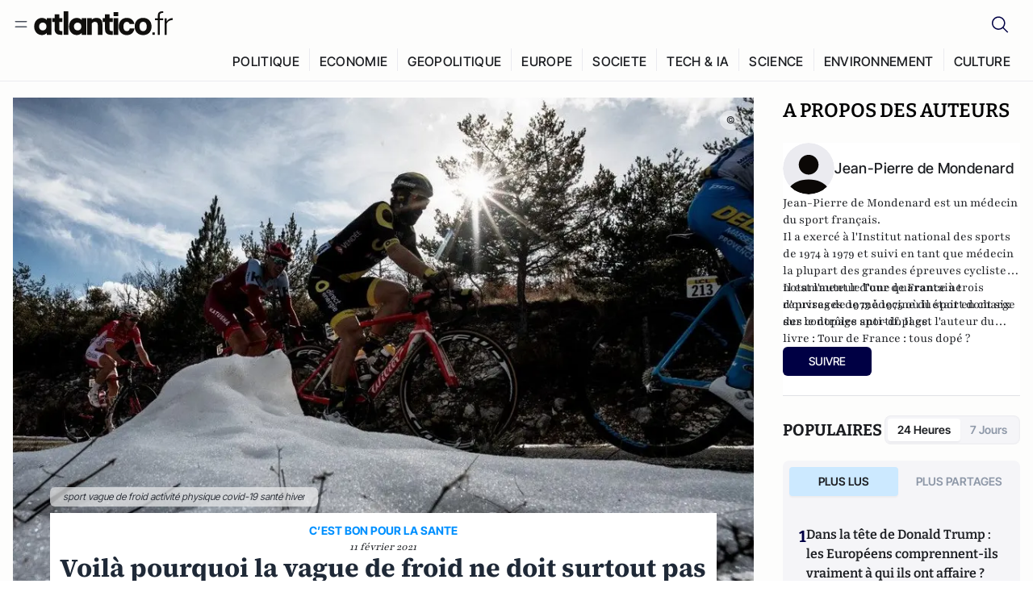

--- FILE ---
content_type: text/html;charset=utf-8
request_url: https://atlantico.fr/article/decryptage/voila-pourquoi-la-vague-de-froid-ne-doit-surtout-pas-vous-detourner-de-faire-du-sport-en-exterieur-jean-pierre-de-mondenard
body_size: 33341
content:
<!DOCTYPE html><html  lang="fr"><head><meta charset="utf-8"><meta name="viewport" content="width=device-width, initial-scale=1"><script type="importmap">{"imports":{"#entry":"/v3_nuxt/CiM-4WAN.js"}}</script><title>Voilà pourquoi la vague de froid ne doit surtout pas vous détourner de faire du sport en extérieur | Atlantico.fr</title><link rel="preconnect" href="https://securepubads.g.doubleclick.net"><script src="https://securepubads.g.doubleclick.net/tag/js/gpt.js" async type="04d83d8d5956015917cc2e4c-text/javascript"></script><script src="https://bisko.gjirafa.net/web/atlantico-sdk.js" async type="04d83d8d5956015917cc2e4c-text/javascript"></script><style>.slide-enter-active[data-v-7fdfb17c],.slide-leave-active[data-v-7fdfb17c]{transition:transform .3s ease}.slide-enter-from[data-v-7fdfb17c],.slide-leave-to[data-v-7fdfb17c]{transform:translate(100%)}.slide-enter-to[data-v-7fdfb17c],.slide-leave-from[data-v-7fdfb17c]{transform:translate(0)}.body[data-v-7fdfb17c]::-webkit-scrollbar{display:none}</style><style>.cursor-grab{cursor:grab;cursor:-webkit-grab}.cursor-grabbing{cursor:grabbing;cursor:-webkit-grabbing}</style><link rel="stylesheet" href="/v3_nuxt/entry.CUcwEuyd.css" crossorigin><link rel="preload" as="image" href="https://atlantico.codexcdn.net/assets/asHRWi2iYTv8ZWyHK.jpg?width=1070&height=650&quality=75" fetchpriority="high"><link rel="modulepreload" as="script" crossorigin href="/v3_nuxt/CiM-4WAN.js"><link rel="modulepreload" as="script" crossorigin href="/v3_nuxt/D6V-7TVg.js"><link rel="modulepreload" as="script" crossorigin href="/v3_nuxt/CX-DQGMt.js"><link rel="modulepreload" as="script" crossorigin href="/v3_nuxt/DWy7edii.js"><link rel="modulepreload" as="script" crossorigin href="/v3_nuxt/uSFyEJpF.js"><link rel="modulepreload" as="script" crossorigin href="/v3_nuxt/pfogf-S6.js"><link rel="modulepreload" as="script" crossorigin href="/v3_nuxt/D-rtaRon.js"><link rel="modulepreload" as="script" crossorigin href="/v3_nuxt/CN9sZZFA.js"><link rel="modulepreload" as="script" crossorigin href="/v3_nuxt/Av__j5bX.js"><link rel="modulepreload" as="script" crossorigin href="/v3_nuxt/Bw9yKQzT.js"><link rel="modulepreload" as="script" crossorigin href="/v3_nuxt/Bgyaxa9B.js"><link rel="modulepreload" as="script" crossorigin href="/v3_nuxt/DtYH6TNp.js"><link rel="modulepreload" as="script" crossorigin href="/v3_nuxt/BLMDDnHx.js"><link rel="modulepreload" as="script" crossorigin href="/v3_nuxt/L3iAslb-.js"><link rel="modulepreload" as="script" crossorigin href="/v3_nuxt/C5lP0Sm2.js"><link rel="modulepreload" as="script" crossorigin href="/v3_nuxt/C96V2tip.js"><link rel="modulepreload" as="script" crossorigin href="/v3_nuxt/D3jxyJBK.js"><link rel="modulepreload" as="script" crossorigin href="/v3_nuxt/DQUy8N6L.js"><link rel="modulepreload" as="script" crossorigin href="/v3_nuxt/7sJ2nx5a.js"><link rel="modulepreload" as="script" crossorigin href="/v3_nuxt/B7d8D2oU.js"><link rel="modulepreload" as="script" crossorigin href="/v3_nuxt/BJsl_TCp.js"><link rel="modulepreload" as="script" crossorigin href="/v3_nuxt/D9po_9XG.js"><link rel="modulepreload" as="script" crossorigin href="/v3_nuxt/CBqDzlCG.js"><link rel="modulepreload" as="script" crossorigin href="/v3_nuxt/DyYSNLvw.js"><link rel="modulepreload" as="script" crossorigin href="/v3_nuxt/toJM70vm.js"><link rel="modulepreload" as="script" crossorigin href="/v3_nuxt/xQP_G4VK.js"><link rel="modulepreload" as="script" crossorigin href="/v3_nuxt/CQW0_ILY.js"><link rel="modulepreload" as="script" crossorigin href="/v3_nuxt/BHmDoG47.js"><link rel="modulepreload" as="script" crossorigin href="/v3_nuxt/BnUYvHlX.js"><link rel="modulepreload" as="script" crossorigin href="/v3_nuxt/BUFiyVcV.js"><link rel="modulepreload" as="script" crossorigin href="/v3_nuxt/BmhaDj_j.js"><link rel="modulepreload" as="script" crossorigin href="/v3_nuxt/92rLC5w1.js"><link rel="modulepreload" as="script" crossorigin href="/v3_nuxt/Bi-VBjnN.js"><link rel="modulepreload" as="script" crossorigin href="/v3_nuxt/D34Dagfq.js"><link rel="modulepreload" as="script" crossorigin href="/v3_nuxt/Bth7CC-O.js"><link rel="modulepreload" as="script" crossorigin href="/v3_nuxt/D_AWu3Kp.js"><link rel="modulepreload" as="script" crossorigin href="/v3_nuxt/DlAUqK2U.js"><link rel="modulepreload" as="script" crossorigin href="/v3_nuxt/Buw4rDfs.js"><link rel="modulepreload" as="script" crossorigin href="/v3_nuxt/BMwzUDzk.js"><link rel="preload" as="fetch" fetchpriority="low" crossorigin="anonymous" href="/v3_nuxt/builds/meta/52e0a5a0-68ba-4e48-860f-9f9e3f3625fd.json"><script src="https://cdn.tonos.tech/sdk/tonos-script-stg.js?aId=0e0e4cf9b7e54af3a437480933e69d6d&t=web" data-cfasync="false" defer></script><script src="https://www.instagram.com/embed.js" defer type="04d83d8d5956015917cc2e4c-text/javascript"></script><link rel="dns-prefetch" href="https://securepubads.g.doubleclick.net"><link rel="prefetch" as="image" type="image/svg+xml" href="/v3_nuxt/error-illustration.DUkv96ME.svg"><link rel="prefetch" as="image" type="image/svg+xml" href="/v3_nuxt/subscribe-img.BwIj5q4I.svg"><link rel="prefetch" as="style" crossorigin href="/v3_nuxt/index.7-qUVTK2.css"><link rel="prefetch" as="script" crossorigin href="/v3_nuxt/PRg2HIpY.js"><link rel="prefetch" as="script" crossorigin href="/v3_nuxt/CKyTZGUy.js"><link rel="prefetch" as="script" crossorigin href="/v3_nuxt/DmtWjLhF.js"><link rel="prefetch" as="script" crossorigin href="/v3_nuxt/Kvs9Xklx.js"><link rel="prefetch" as="script" crossorigin href="/v3_nuxt/BfekSUo5.js"><link rel="prefetch" as="script" crossorigin href="/v3_nuxt/C50DJxyC.js"><link rel="prefetch" as="script" crossorigin href="/v3_nuxt/c_5hrBP5.js"><link rel="prefetch" as="script" crossorigin href="/v3_nuxt/BQ_To3H4.js"><link rel="prefetch" as="script" crossorigin href="/v3_nuxt/ByX9333B.js"><link rel="prefetch" as="script" crossorigin href="/v3_nuxt/BoaKd4ji.js"><link rel="prefetch" as="script" crossorigin href="/v3_nuxt/DvVz2EWK.js"><link rel="prefetch" as="script" crossorigin href="/v3_nuxt/BEcfq5rH.js"><link rel="prefetch" as="script" crossorigin href="/v3_nuxt/BSkaNyY1.js"><meta name="robots" content="max-image-preview:large"><link rel="icon" type="image/x-icon" href="/favicon.ico"><link rel="icon" type="image/svg" href="/atlantico-short-logo.svg"><script type="application/ld+json" data-hid="schemaOrganization">
    {
      "@context": "https://schema.org",
      "@type": "NewsMediaOrganization",
      "name": "Atlantico.fr",
      "url": "https://atlantico.fr",
      "slogan": "Êtes-vous prêt à changer d'avis ?",
      "logo": "https://atlantico.codexcdn.net/assets/aseAg7UxDo15736OI.png",
      "sameAs": [
        "https://www.facebook.com/atlantico.franc",
        "https://twitter.com/atlantico_fr",
        "https://www.linkedin.com/company/atlantico/"
      ]
    }
    </script><script type="04d83d8d5956015917cc2e4c-text/javascript">
              (function(w,d,s,l,i){w[l]=w[l]||[];w[l].push({'gtm.start':
              new Date().getTime(),event:'gtm.js'});var f=d.getElementsByTagName(s)[0],
              j=d.createElement(s),dl=l!='dataLayer'?'&l='+l:'';j.async=true;j.src=
              'https://www.googletagmanager.com/gtm.js?id='+i+dl;f.parentNode.insertBefore(j,f);
              })(window,document,'script','dataLayer','GTM-K3S7WXR');
              </script><meta name="description" content="La vague de froid peut pousser à interrompre les activités sportives. Pourtant, le froid procure des bienfaits au corps."><meta name="keywords" content="sport,activité physique,froid,vague de froid,Covid-19,coronavirus,pandémie,températures,corps,bien-être,courir,vélo"><meta name="publisher" content="Atlantico"><meta property="og:title" content="Voilà pourquoi la vague de froid ne doit surtout pas vous détourner de faire du sport en extérieur"><meta property="og:description" content="La vague de froid peut pousser à interrompre les activités sportives. Pourtant, le froid procure des bienfaits au corps."><meta property="og:url" content="https://atlantico.fr/article/decryptage/voila-pourquoi-la-vague-de-froid-ne-doit-surtout-pas-vous-detourner-de-faire-du-sport-en-exterieur-jean-pierre-de-mondenard"><meta property="og:image" content="https://atlantico.codexcdn.net/assets/asHRWi2iYTv8ZWyHK.jpg?width=700&height=500&quality=75"><meta name="og:site_name" content="Atlantico"><meta property="og:type" content="article"><meta property="fb:app_id" content="1093005977806886"><meta name="msapplication-TileColor" content="#2b5797"><meta name="theme-color" content="#00014b"><meta name="apple-itunes-app" content="app-id=1564440160, app-argument=atlanticofr://?xto=AL-1-[iOS_Banner]"><meta name="al:ios:app_store_id" content="1564440160"><meta name="al:ios:app_name" content="Atlantico"><meta name="al:ios:url" content="atlanticofr://?xto=AL-1-[Autres]"><meta name="al:android:app_name" content="Atlantico"><meta name="al:android:package" content="com.talmont.atlantico"><meta name="al:android:url" content="atlanticofr://?xto=AL-1-[Autres]"><meta name="al:web:url" content="https://atlantico.fr"><meta name="apple-mobile-web-app-title" content="Atlantico"><meta name="twitter:app:id:googleplay" content="com.talmont.atlantico"><meta name="twitter:app:name:googleplay" content="Atlantico"><meta name="twitter:app:url:googleplay" content="https://atlantico.fr"><meta name="twitter:app:id:iphone" content="1564440160"><meta name="twitter:app:name:iphone" content="Atlantico .fr"><meta property="twitter:title" content="Voilà pourquoi la vague de froid ne doit surtout pas vous détourner de faire du sport en extérieur"><meta property="twitter:url" content="https://atlantico.fr/article/decryptage/voila-pourquoi-la-vague-de-froid-ne-doit-surtout-pas-vous-detourner-de-faire-du-sport-en-exterieur-jean-pierre-de-mondenard"><meta property="twitter:image" content="https://atlantico.codexcdn.net/assets/asHRWi2iYTv8ZWyHK.jpg?width=700&height=500&quality=75"><meta property="twitter:description" content="La vague de froid peut pousser à interrompre les activités sportives. Pourtant, le froid procure des bienfaits au corps."><link rel="canonical" href="https://atlantico.fr/article/decryptage/voila-pourquoi-la-vague-de-froid-ne-doit-surtout-pas-vous-detourner-de-faire-du-sport-en-exterieur-jean-pierre-de-mondenard"><link rel="mask-icon" href="/safari-pinned-tab.svg" color="#00014b"><link rel="apple-touch-icon" href="/apple-touch-icon.svg" sizes="180x180"><link rel="alternate" type="application/rss+xml" href="https://rss.atlantico.fr" title="Atlantico RSS"><script type="04d83d8d5956015917cc2e4c-text/javascript">
        window._taboola = window._taboola || [];
        _taboola.push({unified_id:'', user_type:'other', paywall:false});
        _taboola.push({premium: false});
        _taboola.push({article:'auto'});
        !function (e, f, u, i) {
          if (!document.getElementById(i)){
            e.async = 1;
            e.src = u;
            e.id = i;
            f.parentNode.insertBefore(e, f);
          }
        }(document.createElement('script'),
        document.getElementsByTagName('script')[0],
        '//cdn.taboola.com/libtrc/atlantico-/loader.js',
        'tb_loader_script');
        if(window.performance && typeof window.performance.mark == 'function')
          {window.performance.mark('tbl_ic');}
      </script><meta property="og:image:url" content="https://atlantico.codexcdn.net/assets/asHRWi2iYTv8ZWyHK.jpg?width=700&height=500&quality=75"><meta property="og:article:published_time" content="2021-02-11T09:57:00.342Z"><meta property="og:article:section" content="Sport"><meta property="twitter:card" content="summary_large_image"><meta property="twitter:site" content="@atlantico_fr"><script type="application/ld+json" data-hid="schemaArticle">
      {
        "@context": "https://schema.org",
        "@type": "NewsArticle",
        "headline": "Voilà pourquoi la vague de froid ne doit surtout pas vous détourner de faire du sport en extérieur",
        "url": "https://atlantico.fr/article/decryptage/voila-pourquoi-la-vague-de-froid-ne-doit-surtout-pas-vous-detourner-de-faire-du-sport-en-exterieur-jean-pierre-de-mondenard",
        "description": "La vague de froid peut pousser à interrompre les activités sportives. Pourtant, le froid procure des bienfaits au corps.",
        "articleBody": "La vague de froid peut pousser à interrompre les activités sportives. Pourtant, le froid procure des bienfaits au corps.",
        "image": "https://atlantico.codexcdn.net/assets/asHRWi2iYTv8ZWyHK.jpg?width=700&height=500&quality=75",
        "datePublished": "2021-02-11T09:57:00.342Z",
        "dateCreated": "",
        "dateModified": "",
        "publisher": {
          "@type": "Organization",
          "name": "Atlantico",
          "logo": {
            "@type": "ImageObject",
            "url": "https://atlantico.codexcdn.net/assets/aseAg7UxDo15736OI.png"
          }
        },
        "articleSection": "Sport",
        "keywords": ["Atlantico","sport","activité physique","froid","vague de froid","Covid-19","coronavirus","pandémie","températures","corps","bien-être","courir","vélo"],
        "author": [{
              "@type": "Person",
              "name": "Jean-Pierre de Mondenard",
              "url": "https://atlantico.fr/author/jean-pierre-mondenard-1500616"
            }],
        "mainEntityOfPage": "https://atlantico.fr/article/decryptage/voila-pourquoi-la-vague-de-froid-ne-doit-surtout-pas-vous-detourner-de-faire-du-sport-en-exterieur-jean-pierre-de-mondenard"
      }
    </script><script type="application/ld+json">{"@context":"https://schema.org","@type":"BreadcrumbList","itemListElement":[{"@type":"ListItem","position":1,"name":"A la une","item":"https://atlantico.fr"},{"@type":"ListItem","position":2,"name":"Décryptages","item":"https://atlantico.fr/explore/decryptages"},{"@type":"ListItem","position":3,"name":"Sport","item":"https://atlantico.fr/explore/decryptages/sport"},{"@type":"ListItem","position":4,"name":"Voilà pourquoi la vague de froid ne doit surtout pas vous détourner de faire du sport en extérieur | Atlantico.fr","item":"https://atlantico.fr/article/decryptage/voila-pourquoi-la-vague-de-froid-ne-doit-surtout-pas-vous-detourner-de-faire-du-sport-en-exterieur-jean-pierre-de-mondenard"}]}</script><script type="04d83d8d5956015917cc2e4c-module" src="/v3_nuxt/CiM-4WAN.js" crossorigin></script></head><body  class=""><noscript><iframe src="https://www.googletagmanager.com/ns.html?id=GTM-K3S7WXR"
          height="0" width="0" style="display:none;visibility:hidden"></iframe></noscript><!--teleport start anchor--><!----><!--teleport anchor--><div id="__nuxt"><div><div class="relative bg-[#FDFDFC]"><header class="sticky top-0 z-[9999] border-b border-[#EBEBF0] bg-[#fdfdfc] px-4 py-3 max-container:px-0 print:hidden [@media(min-width:1360px)]:pb-0 [@media(min-width:1361px)]:min-h-[105px]"><nav class="mx-auto flex min-h-9 max-w-[1360px] items-center justify-between"><div class="flex items-center gap-1.5 md:gap-5 [@media(min-width:375px)]:gap-3"><button class="hidden md:flex"><img src="data:image/svg+xml,%3csvg%20width=&#39;20&#39;%20height=&#39;20&#39;%20viewBox=&#39;0%200%2020%2020&#39;%20fill=&#39;none&#39;%20xmlns=&#39;http://www.w3.org/2000/svg&#39;%3e%3cpath%20d=&#39;M3.33334%206.6665H16.6667M3.33334%2013.3332H16.6667&#39;%20stroke=&#39;%23494F5A&#39;%20stroke-width=&#39;1.5&#39;%20stroke-linecap=&#39;round&#39;%20stroke-linejoin=&#39;round&#39;/%3e%3c/svg%3e" alt="Menu icon" width="20" height="20" class="h-5 w-5 cursor-pointer"></button><a href="/" class=""><img src="/logo.svg" width="185" height="32" class="h-[32px] w-[185px]" alt="Atlantico logo"></a></div><div class="flex items-center justify-center gap-2 md:gap-3"><button class="mr-3 hidden md:flex"><img src="data:image/svg+xml,%3csvg%20width=&#39;24&#39;%20height=&#39;24&#39;%20viewBox=&#39;0%200%2024%2024&#39;%20fill=&#39;none&#39;%20xmlns=&#39;http://www.w3.org/2000/svg&#39;%3e%3cpath%20d=&#39;M21.2765%2021.6164L15.6125%2015.9523C16.9735%2014.3183%2017.6522%2012.2225%2017.5074%2010.1009C17.3625%207.97924%2016.4053%205.99512%2014.8348%204.56126C13.2644%203.12741%2011.2016%202.35421%209.07555%202.40253C6.94953%202.45084%204.92397%203.31694%203.42026%204.82065C1.91655%206.32436%201.05045%208.34992%201.00213%2010.4759C0.953823%2012.602%201.72702%2014.6648%203.16087%2016.2352C4.59473%2017.8057%206.57885%2018.7629%208.70048%2018.9078C10.8221%2019.0526%2012.9179%2018.3739%2014.5519%2017.0129L20.216%2022.6769L21.2765%2021.6164ZM2.52654%2010.6769C2.52654%209.34191%202.92243%208.03687%203.66412%206.92684C4.40582%205.8168%205.46003%204.95164%206.69343%204.44075C7.92683%203.92986%209.28403%203.79618%2010.5934%204.05663C11.9028%204.31709%2013.1055%204.95996%2014.0495%205.90396C14.9935%206.84797%2015.6364%208.0507%2015.8968%209.36008C16.1573%2010.6694%2016.0236%2012.0266%2015.5127%2013.26C15.0018%2014.4935%2014.1367%2015.5477%2013.0266%2016.2894C11.9166%2017.0311%2010.6116%2017.4269%209.27654%2017.4269C7.48694%2017.425%205.77121%2016.7132%204.50577%2015.4477C3.24033%2014.1823%202.52853%2012.4665%202.52654%2010.6769Z&#39;%20fill=&#39;%23000044&#39;/%3e%3c/svg%3e" alt="Search icon" width="24" height="24"></button><span></span><button class="flex md:hidden"><img src="data:image/svg+xml,%3csvg%20width=&#39;20&#39;%20height=&#39;20&#39;%20viewBox=&#39;0%200%2020%2020&#39;%20fill=&#39;none&#39;%20xmlns=&#39;http://www.w3.org/2000/svg&#39;%3e%3cpath%20d=&#39;M3.33334%206.6665H16.6667M3.33334%2013.3332H16.6667&#39;%20stroke=&#39;%23494F5A&#39;%20stroke-width=&#39;1.5&#39;%20stroke-linecap=&#39;round&#39;%20stroke-linejoin=&#39;round&#39;/%3e%3c/svg%3e" alt="Menu icon" width="20" height="20" class="h-5 w-5 cursor-pointer"></button></div></nav><div class="mx-auto mt-3 max-w-[1360px] items-end justify-end gap-1 [@media(max-width:1023px)]:hidden [@media(min-width:1024px)]:flex"><div class="flex pb-4 [@media(min-width:1024px)]:pb-0"><!--[--><div class="border-r border-[#EBEBF0] px-2 pt-1 last:border-none [@media(max-width:1360px)]:px-1"><a href="/explore/all/politique" class="px-3 pb-4 pt-1 text-sm font-medium uppercase leading-[125%] tracking-[0.02em] text-gray10 hover:border-b-4 hover:border-link-blue hover:bg-[#EBEBF0] xl:text-base [@media(max-width:1360px)]:px-2">POLITIQUE</a></div><div class="border-r border-[#EBEBF0] px-2 pt-1 last:border-none [@media(max-width:1360px)]:px-1"><a href="/explore/all/economie" class="px-3 pb-4 pt-1 text-sm font-medium uppercase leading-[125%] tracking-[0.02em] text-gray10 hover:border-b-4 hover:border-link-blue hover:bg-[#EBEBF0] xl:text-base [@media(max-width:1360px)]:px-2">ECONOMIE</a></div><div class="border-r border-[#EBEBF0] px-2 pt-1 last:border-none [@media(max-width:1360px)]:px-1"><a href="/explore/all/geopolitique" class="px-3 pb-4 pt-1 text-sm font-medium uppercase leading-[125%] tracking-[0.02em] text-gray10 hover:border-b-4 hover:border-link-blue hover:bg-[#EBEBF0] xl:text-base [@media(max-width:1360px)]:px-2">GEOPOLITIQUE</a></div><div class="border-r border-[#EBEBF0] px-2 pt-1 last:border-none [@media(max-width:1360px)]:px-1"><a href="/explore/all/europe" class="px-3 pb-4 pt-1 text-sm font-medium uppercase leading-[125%] tracking-[0.02em] text-gray10 hover:border-b-4 hover:border-link-blue hover:bg-[#EBEBF0] xl:text-base [@media(max-width:1360px)]:px-2">EUROPE</a></div><div class="border-r border-[#EBEBF0] px-2 pt-1 last:border-none [@media(max-width:1360px)]:px-1"><a href="/explore/all/societe" class="px-3 pb-4 pt-1 text-sm font-medium uppercase leading-[125%] tracking-[0.02em] text-gray10 hover:border-b-4 hover:border-link-blue hover:bg-[#EBEBF0] xl:text-base [@media(max-width:1360px)]:px-2">SOCIETE</a></div><div class="border-r border-[#EBEBF0] px-2 pt-1 last:border-none [@media(max-width:1360px)]:px-1"><a href="/explore/all/tech-ia" class="px-3 pb-4 pt-1 text-sm font-medium uppercase leading-[125%] tracking-[0.02em] text-gray10 hover:border-b-4 hover:border-link-blue hover:bg-[#EBEBF0] xl:text-base [@media(max-width:1360px)]:px-2">TECH &amp; IA</a></div><div class="border-r border-[#EBEBF0] px-2 pt-1 last:border-none [@media(max-width:1360px)]:px-1"><a href="/explore/all/science" class="px-3 pb-4 pt-1 text-sm font-medium uppercase leading-[125%] tracking-[0.02em] text-gray10 hover:border-b-4 hover:border-link-blue hover:bg-[#EBEBF0] xl:text-base [@media(max-width:1360px)]:px-2">SCIENCE</a></div><div class="border-r border-[#EBEBF0] px-2 pt-1 last:border-none [@media(max-width:1360px)]:px-1"><a href="/explore/all/environnement" class="px-3 pb-4 pt-1 text-sm font-medium uppercase leading-[125%] tracking-[0.02em] text-gray10 hover:border-b-4 hover:border-link-blue hover:bg-[#EBEBF0] xl:text-base [@media(max-width:1360px)]:px-2">ENVIRONNEMENT</a></div><div class="border-r border-[#EBEBF0] px-2 pt-1 last:border-none [@media(max-width:1360px)]:px-1"><a href="/explore/all/culture" class="px-3 pb-4 pt-1 text-sm font-medium uppercase leading-[125%] tracking-[0.02em] text-gray10 hover:border-b-4 hover:border-link-blue hover:bg-[#EBEBF0] xl:text-base [@media(max-width:1360px)]:px-2">CULTURE</a></div><!--]--></div></div><!----><!----></header><!--teleport start--><!--teleport end--><!----><!----><!----><!----><!--[--><!----><aside class="translate-x-full md:-translate-x-full fixed right-0 top-0 z-[99999] h-full w-full transform overflow-y-auto bg-[#F9FAFB] transition-transform duration-300 ease-in-out sm:max-w-[400px] md:left-0"><div class="sticky top-0 z-10 flex min-h-[57px] items-end justify-between border-b border-[#EBEBF0] bg-[#FDFDFC] px-5 py-1.5 pr-2 [@media(min-width:1361px)]:min-h-[105px] [@media(min-width:1361px)]:py-3"><span class="font-bitter text-2xl font-bold uppercase text-gray10"> Menu </span><div class="block w-fit"><img src="data:image/svg+xml,%3csvg%20width=&#39;13&#39;%20height=&#39;12&#39;%20viewBox=&#39;0%200%2013%2012&#39;%20fill=&#39;none&#39;%20xmlns=&#39;http://www.w3.org/2000/svg&#39;%3e%3cpath%20fill-rule=&#39;evenodd&#39;%20clip-rule=&#39;evenodd&#39;%20d=&#39;M2.89254%209.35355C3.0878%209.54882%203.40439%209.54882%203.59965%209.35355L6.24609%206.70711L8.89254%209.35355C9.0878%209.54882%209.40439%209.54882%209.59965%209.35355C9.79491%209.15829%209.79491%208.84171%209.59965%208.64645L6.9532%206L9.59965%203.35355C9.79491%203.15829%209.79491%202.84171%209.59965%202.64645C9.40439%202.45118%209.0878%202.45118%208.89254%202.64645L6.24609%205.29289L3.59965%202.64645C3.40439%202.45118%203.0878%202.45118%202.89254%202.64645C2.69728%202.84171%202.69728%203.15829%202.89254%203.35355L5.53899%206L2.89254%208.64645C2.69728%208.84171%202.69728%209.15829%202.89254%209.35355Z&#39;%20fill=&#39;%231C1E22&#39;/%3e%3c/svg%3e" alt="Close icon" class="cursor-pointer px-3 py-2" width="46" height="46"></div></div><div class="flex flex-col px-4"><div class="relative mt-6 flex"><img src="data:image/svg+xml,%3csvg%20width=&#39;24&#39;%20height=&#39;24&#39;%20viewBox=&#39;0%200%2024%2024&#39;%20fill=&#39;none&#39;%20xmlns=&#39;http://www.w3.org/2000/svg&#39;%3e%3cpath%20d=&#39;M21.2765%2021.6164L15.6125%2015.9523C16.9735%2014.3183%2017.6522%2012.2225%2017.5074%2010.1009C17.3625%207.97924%2016.4053%205.99512%2014.8348%204.56126C13.2644%203.12741%2011.2016%202.35421%209.07555%202.40253C6.94953%202.45084%204.92397%203.31694%203.42026%204.82065C1.91655%206.32436%201.05045%208.34992%201.00213%2010.4759C0.953823%2012.602%201.72702%2014.6648%203.16087%2016.2352C4.59473%2017.8057%206.57885%2018.7629%208.70048%2018.9078C10.8221%2019.0526%2012.9179%2018.3739%2014.5519%2017.0129L20.216%2022.6769L21.2765%2021.6164ZM2.52654%2010.6769C2.52654%209.34191%202.92243%208.03687%203.66412%206.92684C4.40582%205.8168%205.46003%204.95164%206.69343%204.44075C7.92683%203.92986%209.28403%203.79618%2010.5934%204.05663C11.9028%204.31709%2013.1055%204.95996%2014.0495%205.90396C14.9935%206.84797%2015.6364%208.0507%2015.8968%209.36008C16.1573%2010.6694%2016.0236%2012.0266%2015.5127%2013.26C15.0018%2014.4935%2014.1367%2015.5477%2013.0266%2016.2894C11.9166%2017.0311%2010.6116%2017.4269%209.27654%2017.4269C7.48694%2017.425%205.77121%2016.7132%204.50577%2015.4477C3.24033%2014.1823%202.52853%2012.4665%202.52654%2010.6769Z&#39;%20fill=&#39;%23000044&#39;/%3e%3c/svg%3e" alt="Search icon" width="16" height="16" class="absolute left-4 top-3.5"><input value="" type="text" placeholder="Recherche..." class="w-full rounded border border-[#8E98A83D] bg-white py-[11px] pl-10 text-sm text-gray7 outline-none"></div></div><nav class="flex flex-col p-5"><!----><button style="" class="mt-2 flex h-[40px] justify-center rounded bg-[#E6E6EC] px-3 py-2.5 text-sm font-medium uppercase text-black md:hidden"> Je me connecte </button><!----><span class="mb-2 text-base font-medium uppercase text-gray10"> Categories </span><!--[--><a href="/explore/decryptages" class="border border-[#F6F6F6] bg-white p-3 text-base font-medium text-gray9 hover:bg-gray1 rounded-t-lg">Décryptages</a><a href="/explore/dossiers" class="border border-[#F6F6F6] bg-white p-3 text-base font-medium text-gray9 hover:bg-gray1">Dossiers</a><a href="/explore/rdvs" class="border border-[#F6F6F6] bg-white p-3 text-base font-medium text-gray9 hover:bg-gray1">Rendez-Vous</a><a href="/explore/videos" class="border border-[#F6F6F6] bg-white p-3 text-base font-medium text-gray9 hover:bg-gray1">Vidéos</a><a href="/explore/podcasts" class="border border-[#F6F6F6] bg-white p-3 text-base font-medium text-gray9 hover:bg-gray1">Podcasts</a><!--]--><button class="&#39;border rounded-b-lg&#39;, border-[#F6F6F6] bg-white p-3 text-left text-base font-medium text-gray9 hover:bg-gray1"> Plus Lus </button><div class="mt-9"><span class="text-gray8 mb-2 block text-xs uppercase"> Recevez notre newsletter </span><form class="relative"><input value="" placeholder="Entrez votre email pour recevoir la newsletter" class="w-full rounded border border-gray2 bg-white py-3 pl-4 pr-10 text-sm text-gray7 outline-none pr-12"><button type="submit" class="mt-2 min-h-[42.41px] w-full rounded-[4px] border border-brand9 bg-yellow-btn p-2.5 text-base font-medium uppercase text-brand9"><p>S&#39;inscrire</p></button></form><!----></div><p class="mb-6 mt-2 text-sm text-[#32363E]"> En cliquant sur s&#39;inscrire, vous confirmez que vous acceptez nos <a href="/conditions-generales" class="font-medium text-brand9 underline"> Termes et Conditions </a></p><div class="flex flex-col border-b border-[#E5E5E7] pb-3"><span class="mb-2 text-base font-medium uppercase text-gray10"> Themes </span><!--[--><a href="/explore/all/politique" class="border border-[#F6F6F6] bg-white p-3 text-base font-medium text-gray9 hover:bg-gray1 rounded-t-lg">Politique</a><a href="/explore/all/economie" class="border border-[#F6F6F6] bg-white p-3 text-base font-medium text-gray9 hover:bg-gray1">Economie</a><a href="/explore/all/geopolitique" class="border border-[#F6F6F6] bg-white p-3 text-base font-medium text-gray9 hover:bg-gray1">Géopolitique</a><a href="/explore/all/europe" class="border border-[#F6F6F6] bg-white p-3 text-base font-medium text-gray9 hover:bg-gray1">Europe</a><a href="/explore/all/societe" class="border border-[#F6F6F6] bg-white p-3 text-base font-medium text-gray9 hover:bg-gray1">Société</a><a href="/explore/all/tech-ia" class="border border-[#F6F6F6] bg-white p-3 text-base font-medium text-gray9 hover:bg-gray1">Tech &amp; IA</a><a href="/explore/all/science" class="border border-[#F6F6F6] bg-white p-3 text-base font-medium text-gray9 hover:bg-gray1">Science</a><a href="/explore/all/environnement" class="border border-[#F6F6F6] bg-white p-3 text-base font-medium text-gray9 hover:bg-gray1">Environnement</a><a href="/explore/all/culture" class="border border-[#F6F6F6] bg-white p-3 text-base font-medium text-gray9 hover:bg-gray1 rounded-b-lg">Culture</a><!--]--></div><a href="/about" class="mt-3 flex items-center justify-between gap-1.5 rounded-lg bg-white p-3 text-base font-medium tracking-[0.32px] text-brand9"><div class="flex items-center gap-2"><img src="data:image/svg+xml,%3csvg%20width=&#39;18&#39;%20height=&#39;18&#39;%20viewBox=&#39;0%200%2018%2018&#39;%20fill=&#39;none&#39;%20xmlns=&#39;http://www.w3.org/2000/svg&#39;%3e%3cpath%20d=&#39;M8.94284%2011.9219C10.5556%2011.9219%2011.713%2010.7455%2011.713%209.00006C11.713%207.25449%2010.5556%206.09723%208.94284%206.09723C7.31119%206.09723%206.17275%207.25449%206.17275%209.00006C6.17275%2010.7455%207.31119%2011.9219%208.94284%2011.9219ZM2.54883%208.981C2.54883%205.20526%205.0534%202.625%208.2788%202.625C9.79661%202.625%2011.0489%203.19433%2011.9406%204.16185V2.8337H15.4507V15.1663H11.9406V13.8192C11.0489%2014.8059%209.79661%2015.375%208.2788%2015.375C5.0534%2015.375%202.54883%2012.7758%202.54883%208.981Z&#39;%20fill=&#39;%23100F0D&#39;/%3e%3c/svg%3e" alt="Atlantico logo with letter" width="18" height="18"> Atlantico, c&#39;est qui, c&#39;est quoi ? </div><img src="data:image/svg+xml,%3csvg%20width=&#39;7&#39;%20height=&#39;12&#39;%20viewBox=&#39;0%200%207%2012&#39;%20fill=&#39;none&#39;%20xmlns=&#39;http://www.w3.org/2000/svg&#39;%3e%3cpath%20d=&#39;M5.37468%206.00015C5.37468%206.00951%205.36922%205.92882%205.24935%205.72997C5.13977%205.54819%204.97124%205.32725%204.74968%205.07648C4.30792%204.57658%203.70724%204.01381%203.09033%203.47818C2.4764%202.94513%201.86029%202.45072%201.39681%202.08902C1.16539%201.90841%200.972209%201.7609%200.83773%201.65933C0.770628%201.60865%200.717867%201.56947%200.682294%201.54296C0.664635%201.52979%200.651394%201.51949%200.642418%201.51285C0.637925%201.50952%200.634011%201.50713%200.631838%201.50552C0.630825%201.50477%200.629867%201.50424%200.629397%201.50389V1.50308C0.351496%201.29841%200.292139%200.907798%200.496747%200.62987C0.701417%200.351971%201.09203%200.292618%201.36996%200.49722H1.37077L1.37158%200.498034C1.3723%200.49856%201.37358%200.499542%201.37484%200.500475C1.37746%200.502411%201.38145%200.505074%201.38623%200.508613C1.39614%200.515949%201.41071%200.526453%201.42936%200.540352C1.46699%200.568392%201.52182%200.609932%201.59131%200.662422C1.73026%200.767374%201.92861%200.918353%202.16586%201.1035C2.63981%201.47338%203.27405%201.98215%203.90983%202.53417C4.54256%203.08354%205.19162%203.68799%205.68718%204.24885C5.93436%204.5286%206.15646%204.81282%206.32032%205.08462C6.47376%205.33922%206.62468%205.66153%206.62468%206.00015C6.62468%206.33877%206.47376%206.66107%206.32032%206.91568C6.15646%207.18748%205.93436%207.4717%205.68718%207.75145C5.19162%208.31231%204.54256%208.91677%203.90983%209.46613C3.27392%2010.0183%202.63903%2010.5269%202.16504%2010.8968C1.9279%2011.0819%201.73022%2011.233%201.59131%2011.3379C1.52182%2011.3904%201.46699%2011.4319%201.42936%2011.4599C1.41072%2011.4738%201.39614%2011.4843%201.38623%2011.4917C1.38148%2011.4952%201.37746%2011.4979%201.37484%2011.4998C1.3736%2011.5007%201.3723%2011.5017%201.37158%2011.5023L1.37077%2011.5031H1.36996C1.09202%2011.7077%200.701421%2011.6483%200.496747%2011.3704C0.292119%2011.0925%200.351484%2010.7019%200.629397%2010.4972V10.4964C0.62987%2010.4961%200.630816%2010.4955%200.631838%2010.4948C0.633958%2010.4932%200.637276%2010.4907%200.641604%2010.4875C0.650583%2010.4808%200.664508%2010.4706%200.682294%2010.4573C0.717871%2010.4308%200.770618%2010.3917%200.83773%2010.341C0.97221%2010.2394%201.16539%2010.0919%201.39681%209.91128C1.86026%209.54961%202.47563%209.05512%203.08952%208.52212C3.70655%207.9864%204.30784%207.42381%204.74968%206.92382C4.97124%206.67305%205.13977%206.45211%205.24935%206.27033C5.3692%206.07149%205.37468%205.99081%205.37468%206.00015Z&#39;%20fill=&#39;%23494F5A&#39;/%3e%3c/svg%3e" alt="Arrow right icon" width="16" height="16" class="h-4 w-4"></a><div class="my-3 border-b"></div><ul class="flex flex-wrap gap-4"><!--[--><li><a href="/about" class="text-base font-medium tracking-[0.56px] text-gray9 hover:text-link-blue">À propos de nous</a></li><li><a href="/contact" class="text-base font-medium tracking-[0.56px] text-gray9 hover:text-link-blue">Nous contacter</a></li><li><a href="/cgv" class="text-base font-medium tracking-[0.56px] text-gray9 hover:text-link-blue">CGV</a></li><li><a href="/legal" class="text-base font-medium tracking-[0.56px] text-gray9 hover:text-link-blue">Mentions légales</a></li><li><button type="button" class="cursor-pointer text-base font-medium tracking-[0.56px] text-gray9 hover:text-link-blue">Gestion de la publicité</button></li><li><button type="button" class="cursor-pointer text-base font-medium tracking-[0.56px] text-gray9 hover:text-link-blue">Gestion des cookies</button></li><li><a href="/politique-de-confidentialite" class="text-base font-medium tracking-[0.56px] text-gray9 hover:text-link-blue">Politique de confidentialité</a></li><li><a href="/politique-daccessibilite" class="text-base font-medium tracking-[0.56px] text-gray9 hover:text-link-blue">Politique d’accessibilité</a></li><li><a href="/politique-relative-aux-cookies" class="text-base font-medium tracking-[0.56px] text-gray9 hover:text-link-blue">Politique relative aux cookies</a></li><li><a href="/conditions-generales" class="text-base font-medium tracking-[0.56px] text-gray9 hover:text-link-blue">Conditions générales d’utilisation</a></li><!--]--></ul></nav></aside><!--]--><main class="mx-auto w-full max-w-[1360px] px-4 pb-5 pt-0 lg:py-5 max-container:px-0"><!--[--><!--[--><!----><div class="lg:flex lg:w-full lg:justify-between lg:gap-10"><div class="lg:basis-[73.53%] lg:flex lg:min-w-0 lg:flex-col"><div id="tonos-content-id" value="premium-articles"></div><div><div class="relative mb-4 md:mb-6"><div class="-mx-4 flex flex-col md:mx-0 md:w-full"><div class="relative overflow-hidden"><!----><script src="/cdn-cgi/scripts/7d0fa10a/cloudflare-static/rocket-loader.min.js" data-cf-settings="04d83d8d5956015917cc2e4c-|49"></script><img onerror="this.setAttribute(&#39;data-error&#39;, 1)" width="1070" height="650" alt="vélo neige sport sportifs AFP" loading="eager" data-nuxt-img sizes="(max-width: 640px) 100vw, (max-width: 768px) 50vw, 33vw" srcset="https://atlantico.codexcdn.net/assets/asHRWi2iYTv8ZWyHK.jpg?width=1070&amp;height=650&amp;quality=75 1w, https://atlantico.codexcdn.net/assets/asHRWi2iYTv8ZWyHK.jpg?width=1070&amp;height=650&amp;quality=75 2w, https://atlantico.codexcdn.net/assets/asHRWi2iYTv8ZWyHK.jpg?width=1070&amp;height=650&amp;quality=75 253w, https://atlantico.codexcdn.net/assets/asHRWi2iYTv8ZWyHK.jpg?width=1070&amp;height=650&amp;quality=75 320w, https://atlantico.codexcdn.net/assets/asHRWi2iYTv8ZWyHK.jpg?width=1070&amp;height=650&amp;quality=75 506w, https://atlantico.codexcdn.net/assets/asHRWi2iYTv8ZWyHK.jpg?width=1070&amp;height=650&amp;quality=75 640w" fetchpriority="high" class="relative aspect-[4/3] max-h-[262px] w-full md:max-h-[666px] object-cover" src="https://atlantico.codexcdn.net/assets/asHRWi2iYTv8ZWyHK.jpg?width=1070&amp;height=650&amp;quality=75"><div class="absolute right-4 top-4 flex cursor-pointer items-center justify-center gap-2 rounded-full bg-[#FAFAFA80] px-2 py-1"><p class="block text-xs text-gray10"> © </p><!----></div></div></div><div class="-mt-24 md:-mt-32 relative z-10 mx-auto grid justify-items-start md:max-w-[90%]"><div class="right-4 top-4 mb-2 rounded-md bg-[#fafafa9c] p-1 px-4 py-1 backdrop-blur-lg"><p class="line-clamp-2 text-xs italic text-gray9">sport vague de froid activité physique covid-19 santé hiver</p><!----></div><div class="flex w-full items-center justify-center bg-white p-3"><div class="flex flex-col items-center gap-4 text-center"><p class="text-sm font-bold uppercase text-link-blue">C’EST BON POUR LA SANTE</p><p class="font-playfair text-sm italic text-gray10">11 février 2021</p><div class="flex w-full flex-col items-center gap-1 text-left"><h1 class="w-full text-left font-sourceSerif text-2xl font-bold text-gray-800 md:!text-[32px]">Voilà pourquoi la vague de froid ne doit surtout pas vous détourner de faire du sport en extérieur</h1><p class="font-sourceSerif text-lg font-normal leading-[1.35] tracking-[0.02em] text-gray10 md:!text-2xl">La vague de froid peut pousser à interrompre les activités sportives. Pourtant, le froid procure des bienfaits au corps.</p></div><div class="flex items-center gap-x-2"><div class="flex -space-x-1.5"><!--[--><div><script src="/cdn-cgi/scripts/7d0fa10a/cloudflare-static/rocket-loader.min.js" data-cf-settings="04d83d8d5956015917cc2e4c-|49"></script><img onerror="this.setAttribute(&#39;data-error&#39;, 1)" width="20" height="20" alt="Photo of Jean-Pierre de Mondenard" loading="lazy" data-nuxt-img srcset="/_ipx/f_webp&amp;s_20x20/img/default-avatar.svg 1x, /_ipx/f_webp&amp;s_40x40/img/default-avatar.svg 2x" class="aspect-square rounded-full border-[1.5px] border-white bg-gray-200 object-cover" src="/_ipx/f_webp&amp;s_20x20/img/default-avatar.svg"></div><!--]--></div><div class="flex flex-wrap items-center font-medium text-sm"><!--[--><!--[--><a href="/author/jean-pierre-mondenard-1500616" class="group flex cursor-pointer items-center gap-2 md:hover:underline">Jean-Pierre de Mondenard <img src="data:image/svg+xml,%3csvg%20width=&#39;8&#39;%20height=&#39;8&#39;%20viewBox=&#39;0%200%208%208&#39;%20fill=&#39;none&#39;%20xmlns=&#39;http://www.w3.org/2000/svg&#39;%3e%3cpath%20d=&#39;M0.583333%200V1.16667H5.59417L0%206.76083L0.8225%207.58333L6.41667%201.98917V7H7.58333V0H0.583333Z&#39;%20fill=&#39;%231C1E22&#39;/%3e%3c/svg%3e" alt="Go to Jean-Pierre de Mondenard page" width="8" height="8" loading="lazy" class="transition-transform duration-200 ease-in-out group-hover:scale-125"></a><!----><!--]--><!--]--></div></div><!----></div></div></div></div></div><div><div class="mb-10 md:mb-6"><!--[--><div><div class="flex flex-col-reverse flex-wrap items-center justify-center gap-4 md:flex-row md:border-b md:border-t md:px-3 md:py-6 md:pb-4 lg:justify-between"><div class="w-full flex-wrap items-center justify-between gap-3 md:flex lg:w-auto lg:justify-start"><div class="flex items-center gap-1"><button disabled class="cursor-not-allowed opacity-50 flex items-center gap-2 text-sm font-medium text-gray10"><img src="data:image/svg+xml,%3csvg%20width=&#39;14&#39;%20height=&#39;13&#39;%20viewBox=&#39;0%200%2014%2013&#39;%20fill=&#39;none&#39;%20xmlns=&#39;http://www.w3.org/2000/svg&#39;%3e%3cpath%20fill-rule=&#39;evenodd&#39;%20clip-rule=&#39;evenodd&#39;%20d=&#39;M6.913%201.66797C4.61182%201.66797%202.74634%203.53345%202.74634%205.83464V6.56431C3.60895%206.78633%204.24634%207.56938%204.24634%208.5013V10.5013C4.24634%2011.6059%203.35091%2012.5013%202.24634%2012.5013C1.14177%2012.5013%200.246338%2011.6059%200.246338%2010.5013V8.5013C0.246338%207.56938%200.883724%206.78633%201.74634%206.56431V5.83464C1.74634%202.98116%204.05953%200.667969%206.913%200.667969C9.76648%200.667969%2012.0797%202.98116%2012.0797%205.83464V6.56431C12.9423%206.78633%2013.5797%207.56938%2013.5797%208.5013V10.5013C13.5797%2011.6059%2012.6842%2012.5013%2011.5797%2012.5013C10.4751%2012.5013%209.57967%2011.6059%209.57967%2010.5013V8.5013C9.57967%207.56938%2010.2171%206.78633%2011.0797%206.56431V5.83464C11.0797%203.53345%209.21419%201.66797%206.913%201.66797ZM12.5797%2010.5013V8.5013C12.5797%207.94902%2012.132%207.5013%2011.5797%207.5013C11.0274%207.5013%2010.5797%207.94902%2010.5797%208.5013V10.5013C10.5797%2011.0536%2011.0274%2011.5013%2011.5797%2011.5013C12.132%2011.5013%2012.5797%2011.0536%2012.5797%2010.5013ZM3.24634%208.5013V10.5013C3.24634%2011.0536%202.79862%2011.5013%202.24634%2011.5013C1.69405%2011.5013%201.24634%2011.0536%201.24634%2010.5013V8.5013C1.24634%207.94902%201.69405%207.5013%202.24634%207.5013C2.79862%207.5013%203.24634%207.94902%203.24634%208.5013Z&#39;%20fill=&#39;black&#39;/%3e%3c/svg%3e" alt="Play icon" width="20" height="20"><span>Écoutez cet article</span></button><span class="text-sm text-gray8">0:00min </span></div><button class="after:content-[&#39;Lecture_normale&#39;] relative hidden h-9 w-9 items-center justify-center rounded-full border border-solid border-gray-200 p-2 after:absolute after:left-1/2 after:top-full after:mt-1 after:-translate-x-1/2 after:whitespace-nowrap after:rounded-md after:bg-[#4B4B5F] after:px-2 after:py-1 after:text-sm after:text-white after:opacity-0 after:transition hover:after:opacity-100 md:flex"><img src="data:image/svg+xml,%3csvg%20width=&#39;20&#39;%20height=&#39;21&#39;%20viewBox=&#39;0%200%2020%2021&#39;%20fill=&#39;none&#39;%20xmlns=&#39;http://www.w3.org/2000/svg&#39;%3e%3cpath%20d=&#39;M17.9534%209.871C18.2067%2010.2262%2018.3334%2010.4039%2018.3334%2010.6668C18.3334%2010.9297%2018.2067%2011.1074%2017.9534%2011.4627C16.8149%2013.059%2013.9077%2016.5002%2010%2016.5002C6.09234%2016.5002%203.1851%2013.059%202.04672%2011.4627C1.79336%2011.1074%201.66669%2010.9297%201.66669%2010.6668C1.66669%2010.4039%201.79336%2010.2262%202.04672%209.871C3.1851%208.2747%206.09234%204.8335%2010%204.8335C13.9077%204.8335%2016.8149%208.2747%2017.9534%209.871Z&#39;%20stroke=&#39;%231C1E22&#39;%20stroke-width=&#39;1.5&#39;/%3e%3cpath%20d=&#39;M12.5%2010.667C12.5%209.28624%2011.3807%208.16699%2010%208.16699C8.61925%208.16699%207.5%209.28624%207.5%2010.667C7.5%2012.0477%208.61925%2013.167%2010%2013.167C11.3807%2013.167%2012.5%2012.0477%2012.5%2010.667Z&#39;%20stroke=&#39;%231C1E22&#39;%20stroke-width=&#39;1.5&#39;/%3e%3c/svg%3e" alt="Zen reading icon" width="20" height="20"></button><div style="" class="hidden max-h-9 items-center rounded-full border border-gray2 md:flex"><button class="rounded-l-full px-4 py-2 hover:bg-gray-100 disabled:opacity-50"><span class="text-sm font-semibold text-gray10">Aa</span></button><div class="border-l border-r border-gray2 px-5 py-1.5"><span class="text-base font-semibold tabular-nums text-gray10">100%</span></div><button class="rounded-r-full px-4 py-2 hover:bg-gray-100 disabled:opacity-50"><span class="text-lg font-semibold text-gray10">Aa</span></button></div></div><div class="flex w-full items-center gap-2 lg:w-auto"><button class="flex w-full items-center justify-center gap-1.5 rounded-full bg-blueLight px-4 py-1.5 text-xs uppercase text-brand9 md:text-sm lg:w-auto xl:px-12"><img src="data:image/svg+xml,%3csvg%20width=&#39;15&#39;%20height=&#39;15&#39;%20viewBox=&#39;0%200%2015%2015&#39;%20fill=&#39;none&#39;%20xmlns=&#39;http://www.w3.org/2000/svg&#39;%3e%3cpath%20d=&#39;M6.75846%209.2522V3.06453C6.48778%203.34046%206.17919%203.68304%205.90226%204.00334C5.70057%204.23662%205.52045%204.45132%205.39071%204.60775C5.32588%204.68591%205.27387%204.74964%205.23804%204.79346C5.22019%204.81528%205.20631%204.83216%205.19702%204.84359C5.19237%204.84931%205.18852%204.85382%205.1862%204.85669C5.1852%204.85792%205.18445%204.85888%205.18392%204.85954L5.18335%204.86068C5.03145%205.04858%204.75545%205.07752%204.56755%204.92562C4.37976%204.77369%204.35073%204.49824%204.50261%204.31038V4.30981L4.50374%204.30925C4.50442%204.30841%204.50531%204.30684%204.50659%204.30526C4.50916%204.3021%204.51317%204.29751%204.51799%204.29159C4.52779%204.27952%204.5423%204.2617%204.56071%204.23918C4.59767%204.19398%204.65121%204.12868%204.71737%204.04891C4.8498%203.88924%205.03381%203.66968%205.24032%203.43083C5.64691%202.96056%206.16277%202.38917%206.54256%202.06079C6.72886%201.89972%206.96222%201.80459%207.21419%201.81527C7.43862%201.82479%207.64312%201.91699%207.80949%202.06079H7.81006C8.18969%202.3892%208.70519%202.96066%209.11174%203.43083C9.31824%203.66965%209.50225%203.88926%209.63468%204.04891C9.70086%204.12868%209.75438%204.19398%209.79134%204.23918C9.80977%204.26171%209.82426%204.27952%209.83407%204.29159C9.8389%204.29753%209.8429%204.30209%209.84546%204.30526C9.84674%204.30684%209.84763%204.30841%209.84831%204.30925L9.84945%204.30981V4.31038C10.0013%204.49824%209.97231%204.77368%209.78451%204.92562C9.59665%205.07752%209.32121%205.04848%209.16927%204.86068L9.16813%204.85954C9.16759%204.85887%209.16684%204.85791%209.16585%204.85669C9.16355%204.85385%209.16019%204.84924%209.1556%204.84359C9.1463%204.83215%209.13193%204.81536%209.11401%204.79346C9.07818%204.74964%209.02617%204.6859%208.96135%204.60775C8.8316%204.45134%208.65147%204.23659%208.44979%204.00334C8.18639%203.69871%207.89418%203.37409%207.63346%203.10555V9.2522C7.63346%209.49373%207.43746%209.68955%207.19596%209.6897C6.95434%209.6897%206.75847%209.49382%206.75846%209.2522Z&#39;%20fill=&#39;%23000044&#39;/%3e%3cpath%20d=&#39;M2.07715%209.83464V9.2513C2.07715%208.85016%202.07657%208.52295%202.09823%208.25781C2.12031%207.98758%202.16781%207.74348%202.28394%207.51555C2.4657%207.15889%202.75561%206.869%203.11222%206.68726C3.34016%206.57111%203.58426%206.52363%203.85449%206.50155C4.11962%206.47988%204.44683%206.48047%204.84798%206.48047C5.08961%206.48047%205.28548%206.67635%205.28548%206.91797C5.28548%207.15959%205.08961%207.35547%204.84798%207.35547C4.43239%207.35547%204.14693%207.35562%203.9257%207.3737C3.70962%207.39136%203.59329%207.42375%203.50928%207.46655C3.31728%207.56443%203.16108%207.72064%203.06323%207.9126C3.02042%207.99662%202.98804%208.11293%202.97038%208.32902C2.9523%208.55026%202.95215%208.83572%202.95215%209.2513V9.83464C2.95215%2010.5345%202.95315%2011.0155%203.00171%2011.3767C3.04858%2011.7252%203.13251%2011.896%203.25122%2012.0147C3.36993%2012.1334%203.54075%2012.2174%203.88924%2012.2642C4.25044%2012.3128%204.73148%2012.3138%205.43132%2012.3138H8.93132C9.63114%2012.3138%2010.1122%2012.3128%2010.4734%2012.2642C10.8219%2012.2174%2010.9927%2012.1334%2011.1114%2012.0147C11.2301%2011.896%2011.3141%2011.7252%2011.3609%2011.3767C11.4095%2011.0155%2011.4105%2010.5345%2011.4105%209.83464V9.2513C11.4105%208.83572%2011.4103%208.55026%2011.3923%208.32902C11.3746%208.11294%2011.3422%207.99662%2011.2994%207.9126C11.2015%207.72061%2011.0453%207.56442%2010.8534%207.46655C10.7693%207.42374%2010.653%207.39136%2010.4369%207.3737C10.2157%207.35562%209.93023%207.35547%209.51465%207.35547C9.27303%207.35547%209.07715%207.15959%209.07715%206.91797C9.07715%206.67635%209.27303%206.48047%209.51465%206.48047C9.91579%206.48047%2010.243%206.47988%2010.5081%206.50155C10.7784%206.52363%2011.0225%206.57112%2011.2504%206.68726C11.607%206.86901%2011.8969%207.1589%2012.0787%207.51555C12.1948%207.74348%2012.2423%207.98758%2012.2644%208.25781C12.2861%208.52295%2012.2855%208.85016%2012.2855%209.2513V9.83464C12.2855%2010.5096%2012.2861%2011.0599%2012.2279%2011.4929C12.168%2011.9386%2012.0384%2012.325%2011.7301%2012.6334C11.4216%2012.9418%2011.0352%2013.0714%2010.5896%2013.1313C10.1566%2013.1895%209.60633%2013.1888%208.93132%2013.1888H5.43132C4.7563%2013.1888%204.20606%2013.1895%203.77303%2013.1313C3.3274%2013.0714%202.94098%2012.9418%202.63257%2012.6334C2.32418%2012.325%202.1946%2011.9386%202.13469%2011.4929C2.07648%2011.0599%202.07715%2010.5096%202.07715%209.83464Z&#39;%20fill=&#39;%23000044&#39;/%3e%3c/svg%3e" alt="Share icon" width="20" height="20"> Partager </button><button class="flex w-full items-center justify-center gap-1.5 rounded-full bg-blueLight px-4 py-1.5 text-xs uppercase text-brand9 disabled:cursor-not-allowed disabled:opacity-50 md:text-sm lg:w-auto xl:px-12"><svg width="20" height="21" viewBox="0 0 20 21" xmlns="http://www.w3.org/2000/svg" fill="currentColor"><path fill-rule="evenodd" clip-rule="evenodd" d="M4.58333 17.3337L8.25 14.5837C9.28703 13.8059 10.713 13.8059 11.75 14.5837L15.4167 17.3337L15.4167 5.66699C15.4167 4.97664 14.857 4.41699 14.1667 4.41699L5.83333 4.41699C5.14297 4.41699 4.58333 4.97664 4.58333 5.66699L4.58333 17.3337ZM3.33333 18.167L3.33333 5.66699C3.33333 4.28628 4.45262 3.16699 5.83333 3.16699L14.1667 3.16699C15.5474 3.16699 16.6667 4.28628 16.6667 5.66699L16.6667 18.167C16.6667 18.8537 15.8827 19.2457 15.3333 18.8337L11 15.5837C10.4074 15.1392 9.59259 15.1392 9 15.5837L4.66666 18.8337C4.1173 19.2457 3.33333 18.8537 3.33333 18.167Z"></path></svg><span> Classer </span></button></div></div><div class="shadow-t-lg fixed bottom-0 left-0 z-20 w-full border-t border-gray-200 bg-white p-3 md:hidden"><div class="flex w-full items-center justify-between px-2"><div class="flex max-h-6 items-center justify-center"><div class="flex items-center text-center"><button class="py-2 disabled:opacity-50"><span class="text-sm font-semibold text-gray-800">Aa</span></button><div class="px-5 py-1.5"><span class="text-base font-semibold tabular-nums text-gray-800">100%</span></div><button class="py-2 disabled:opacity-50"><span class="text-lg font-semibold text-gray-800">Aa</span></button></div></div><div class="flex items-center gap-4"><button><img src="data:image/svg+xml,%3csvg%20width=&#39;20&#39;%20height=&#39;21&#39;%20viewBox=&#39;0%200%2020%2021&#39;%20fill=&#39;none&#39;%20xmlns=&#39;http://www.w3.org/2000/svg&#39;%3e%3cpath%20d=&#39;M17.9534%209.871C18.2067%2010.2262%2018.3334%2010.4039%2018.3334%2010.6668C18.3334%2010.9297%2018.2067%2011.1074%2017.9534%2011.4627C16.8149%2013.059%2013.9077%2016.5002%2010%2016.5002C6.09234%2016.5002%203.1851%2013.059%202.04672%2011.4627C1.79336%2011.1074%201.66669%2010.9297%201.66669%2010.6668C1.66669%2010.4039%201.79336%2010.2262%202.04672%209.871C3.1851%208.2747%206.09234%204.8335%2010%204.8335C13.9077%204.8335%2016.8149%208.2747%2017.9534%209.871Z&#39;%20stroke=&#39;%231C1E22&#39;%20stroke-width=&#39;1.5&#39;/%3e%3cpath%20d=&#39;M12.5%2010.667C12.5%209.28624%2011.3807%208.16699%2010%208.16699C8.61925%208.16699%207.5%209.28624%207.5%2010.667C7.5%2012.0477%208.61925%2013.167%2010%2013.167C11.3807%2013.167%2012.5%2012.0477%2012.5%2010.667Z&#39;%20stroke=&#39;%231C1E22&#39;%20stroke-width=&#39;1.5&#39;/%3e%3c/svg%3e" alt="Zen reading icon" width="22" height="22"><!----></button><button><img src="data:image/svg+xml,%3csvg%20width=&#39;15&#39;%20height=&#39;15&#39;%20viewBox=&#39;0%200%2015%2015&#39;%20fill=&#39;none&#39;%20xmlns=&#39;http://www.w3.org/2000/svg&#39;%3e%3cpath%20d=&#39;M6.75846%209.2522V3.06453C6.48778%203.34046%206.17919%203.68304%205.90226%204.00334C5.70057%204.23662%205.52045%204.45132%205.39071%204.60775C5.32588%204.68591%205.27387%204.74964%205.23804%204.79346C5.22019%204.81528%205.20631%204.83216%205.19702%204.84359C5.19237%204.84931%205.18852%204.85382%205.1862%204.85669C5.1852%204.85792%205.18445%204.85888%205.18392%204.85954L5.18335%204.86068C5.03145%205.04858%204.75545%205.07752%204.56755%204.92562C4.37976%204.77369%204.35073%204.49824%204.50261%204.31038V4.30981L4.50374%204.30925C4.50442%204.30841%204.50531%204.30684%204.50659%204.30526C4.50916%204.3021%204.51317%204.29751%204.51799%204.29159C4.52779%204.27952%204.5423%204.2617%204.56071%204.23918C4.59767%204.19398%204.65121%204.12868%204.71737%204.04891C4.8498%203.88924%205.03381%203.66968%205.24032%203.43083C5.64691%202.96056%206.16277%202.38917%206.54256%202.06079C6.72886%201.89972%206.96222%201.80459%207.21419%201.81527C7.43862%201.82479%207.64312%201.91699%207.80949%202.06079H7.81006C8.18969%202.3892%208.70519%202.96066%209.11174%203.43083C9.31824%203.66965%209.50225%203.88926%209.63468%204.04891C9.70086%204.12868%209.75438%204.19398%209.79134%204.23918C9.80977%204.26171%209.82426%204.27952%209.83407%204.29159C9.8389%204.29753%209.8429%204.30209%209.84546%204.30526C9.84674%204.30684%209.84763%204.30841%209.84831%204.30925L9.84945%204.30981V4.31038C10.0013%204.49824%209.97231%204.77368%209.78451%204.92562C9.59665%205.07752%209.32121%205.04848%209.16927%204.86068L9.16813%204.85954C9.16759%204.85887%209.16684%204.85791%209.16585%204.85669C9.16355%204.85385%209.16019%204.84924%209.1556%204.84359C9.1463%204.83215%209.13193%204.81536%209.11401%204.79346C9.07818%204.74964%209.02617%204.6859%208.96135%204.60775C8.8316%204.45134%208.65147%204.23659%208.44979%204.00334C8.18639%203.69871%207.89418%203.37409%207.63346%203.10555V9.2522C7.63346%209.49373%207.43746%209.68955%207.19596%209.6897C6.95434%209.6897%206.75847%209.49382%206.75846%209.2522Z&#39;%20fill=&#39;%23000044&#39;/%3e%3cpath%20d=&#39;M2.07715%209.83464V9.2513C2.07715%208.85016%202.07657%208.52295%202.09823%208.25781C2.12031%207.98758%202.16781%207.74348%202.28394%207.51555C2.4657%207.15889%202.75561%206.869%203.11222%206.68726C3.34016%206.57111%203.58426%206.52363%203.85449%206.50155C4.11962%206.47988%204.44683%206.48047%204.84798%206.48047C5.08961%206.48047%205.28548%206.67635%205.28548%206.91797C5.28548%207.15959%205.08961%207.35547%204.84798%207.35547C4.43239%207.35547%204.14693%207.35562%203.9257%207.3737C3.70962%207.39136%203.59329%207.42375%203.50928%207.46655C3.31728%207.56443%203.16108%207.72064%203.06323%207.9126C3.02042%207.99662%202.98804%208.11293%202.97038%208.32902C2.9523%208.55026%202.95215%208.83572%202.95215%209.2513V9.83464C2.95215%2010.5345%202.95315%2011.0155%203.00171%2011.3767C3.04858%2011.7252%203.13251%2011.896%203.25122%2012.0147C3.36993%2012.1334%203.54075%2012.2174%203.88924%2012.2642C4.25044%2012.3128%204.73148%2012.3138%205.43132%2012.3138H8.93132C9.63114%2012.3138%2010.1122%2012.3128%2010.4734%2012.2642C10.8219%2012.2174%2010.9927%2012.1334%2011.1114%2012.0147C11.2301%2011.896%2011.3141%2011.7252%2011.3609%2011.3767C11.4095%2011.0155%2011.4105%2010.5345%2011.4105%209.83464V9.2513C11.4105%208.83572%2011.4103%208.55026%2011.3923%208.32902C11.3746%208.11294%2011.3422%207.99662%2011.2994%207.9126C11.2015%207.72061%2011.0453%207.56442%2010.8534%207.46655C10.7693%207.42374%2010.653%207.39136%2010.4369%207.3737C10.2157%207.35562%209.93023%207.35547%209.51465%207.35547C9.27303%207.35547%209.07715%207.15959%209.07715%206.91797C9.07715%206.67635%209.27303%206.48047%209.51465%206.48047C9.91579%206.48047%2010.243%206.47988%2010.5081%206.50155C10.7784%206.52363%2011.0225%206.57112%2011.2504%206.68726C11.607%206.86901%2011.8969%207.1589%2012.0787%207.51555C12.1948%207.74348%2012.2423%207.98758%2012.2644%208.25781C12.2861%208.52295%2012.2855%208.85016%2012.2855%209.2513V9.83464C12.2855%2010.5096%2012.2861%2011.0599%2012.2279%2011.4929C12.168%2011.9386%2012.0384%2012.325%2011.7301%2012.6334C11.4216%2012.9418%2011.0352%2013.0714%2010.5896%2013.1313C10.1566%2013.1895%209.60633%2013.1888%208.93132%2013.1888H5.43132C4.7563%2013.1888%204.20606%2013.1895%203.77303%2013.1313C3.3274%2013.0714%202.94098%2012.9418%202.63257%2012.6334C2.32418%2012.325%202.1946%2011.9386%202.13469%2011.4929C2.07648%2011.0599%202.07715%2010.5096%202.07715%209.83464Z&#39;%20fill=&#39;%23000044&#39;/%3e%3c/svg%3e" alt="Zen reading icon" width="22" height="22"></button><button class=""><svg width="20" height="21" viewBox="0 0 20 21" xmlns="http://www.w3.org/2000/svg" fill="currentColor"><path fill-rule="evenodd" clip-rule="evenodd" d="M4.58333 17.3337L8.25 14.5837C9.28703 13.8059 10.713 13.8059 11.75 14.5837L15.4167 17.3337L15.4167 5.66699C15.4167 4.97664 14.857 4.41699 14.1667 4.41699L5.83333 4.41699C5.14297 4.41699 4.58333 4.97664 4.58333 5.66699L4.58333 17.3337ZM3.33333 18.167L3.33333 5.66699C3.33333 4.28628 4.45262 3.16699 5.83333 3.16699L14.1667 3.16699C15.5474 3.16699 16.6667 4.28628 16.6667 5.66699L16.6667 18.167C16.6667 18.8537 15.8827 19.2457 15.3333 18.8337L11 15.5837C10.4074 15.1392 9.59259 15.1392 9 15.5837L4.66666 18.8337C4.1173 19.2457 3.33333 18.8537 3.33333 18.167Z"></path></svg><!----></button></div></div></div></div><!----><!--]--></div><span></span><!----><div style="" class="tonos-offer"><!----><!----><!----></div><div class="font-sans"><!----><div class="mb-6"><h3 class="mb-1 text-base font-bold text-gray10">MOTS-CLES</h3><!--[--><a href="/explore/tag/sport" class="font-playfair text-lg text-gray10">sport , </a><a href="/explore/tag/activite physique" class="font-playfair text-lg text-gray10">activité physique , </a><a href="/explore/tag/froid" class="font-playfair text-lg text-gray10">froid , </a><a href="/explore/tag/vague de froid" class="font-playfair text-lg text-gray10">vague de froid , </a><a href="/explore/tag/covid-19" class="font-playfair text-lg text-gray10">Covid-19 , </a><a href="/explore/tag/coronavirus" class="font-playfair text-lg text-gray10">coronavirus , </a><a href="/explore/tag/pandemie" class="font-playfair text-lg text-gray10">pandémie , </a><a href="/explore/tag/temperatures" class="font-playfair text-lg text-gray10">températures , </a><a href="/explore/tag/corps" class="font-playfair text-lg text-gray10">corps , </a><a href="/explore/tag/bien-etre" class="font-playfair text-lg text-gray10">bien-être , </a><a href="/explore/tag/courir" class="font-playfair text-lg text-gray10">courir , </a><a href="/explore/tag/velo" class="font-playfair text-lg text-gray10">vélo </a><!--]--></div><div class="mb-6"><h3 class="mb-1 text-base font-bold uppercase text-gray10"> THEMATIQUES </h3><span class="font-playfair text-lg text-gray10"><a href="/explore/decryptages/sport" class="">Sport</a></span></div></div></div><div class="my-8 lg:hidden"><div class="mb-6 font-bitter text-2xl font-semibold uppercase"> A PROPOS DES AUTEURS </div><!--[--><div class="mb-6 flex min-h-24 flex-col justify-center gap-2 border-b border-gray2 bg-white pb-6"><div class="flex flex-row gap-3"><script src="/cdn-cgi/scripts/7d0fa10a/cloudflare-static/rocket-loader.min.js" data-cf-settings="04d83d8d5956015917cc2e4c-|49"></script><img onerror="this.setAttribute(&#39;data-error&#39;, 1)" width="64" height="64" alt="Jean-Pierre de Mondenard image" loading="eager" data-nuxt-img srcset="/_ipx/s_64x64/img/default-avatar.svg 1x, /_ipx/s_128x128/img/default-avatar.svg 2x" class="aspect-square rounded-full object-cover" src="/_ipx/s_64x64/img/default-avatar.svg"><div class="flex flex-col justify-center gap-1 text-gray10"><a href="/author/jean-pierre-mondenard-1500616" class="font-sans text-lg font-medium tracking-[0.02em]">Jean-Pierre de Mondenard</a><!----></div></div><div><div class="line-clamp-3 font-playfair text-base font-normal leading-[1.35] tracking-[0em] text-gray10"><p>Jean-Pierre de Mondenard est un médecin du sport français.&nbsp;</p><p>Il a exercé à l&#39;Institut national des sports de 1974 à 1979 et suivi en tant que médecin la plupart des grandes épreuves cyclistes, notamment le Tour de France à trois reprises de 1973 à 1975 où il était en charge des contrôles anti-dopage.</p><p>Il est l&#39;auteur d&#39;une quarantaine d&#39;ouvrages de médecine du sport dont six sur le dopage sportif. Il est l&#39;auteur du livre :&nbsp;<a href="http://www.hugoetcie.fr/Hugo-Sport/Catalogue/Tour-de-France-33-vainqueurs-face-au-dopage" target="_blank">Tour de France : tous dopé ? (Editions Hugo doc, 2011)</a>&nbsp;ainsi que de &quot;Dopage dans le football, la loi du silence&quot;, éd. Gawsewitch, 2010,&nbsp;<span style="font-size: 12px; line-height: 1.5;">&quot;33 vainqueurs du Tour de France face au dopage&quot;, éd. Hugo-Sport, 2011,&nbsp;</span><span style="font-size: 12px; line-height: 1.5;">&quot;Histoires extraordinaires des géants de la route&quot;, éd. Hugo-Sport, 2012,&nbsp;</span><span style="font-size: 12px; line-height: 1.5;">&quot;Les Grandes Premières du Tour de France&quot;, éd. Hugo-Sport, 2013</span></p><p>&nbsp;</p></div></div><button class="w-fit rounded-md px-2 py-2 text-sm font-medium uppercase transition-colors duration-150 focus:outline-none focus:ring-2 focus:ring-offset-2 disabled:cursor-not-allowed disabled:opacity-50 w-fit bg-brand9 text-white px-8 py-1.5"><span>Suivre</span></button></div><!--]--><div class="mt-8"><div><div class="mb-5 flex flex-wrap items-center justify-between"><div class="flex flex-wrap items-center gap-4 md:flex-nowrap"><h2 class="font-bitter text-xl font-bold uppercase !leading-9 text-gray10"> Populaires </h2><!----></div><div class="flex items-center rounded-[8px] bg-[#F5F5F8] p-1 text-sm shadow-[inset_0px_0px_2px_1px_#0000000A]"><button class="rounded px-3 py-1 font-semibold bg-white text-gray10 shadow-[0px_2px_2px_0px_#0000000A]"> 24 Heures </button><button class="rounded px-3 py-1 font-semibold bg-transparent text-[#8E98A8]"> 7 Jours </button></div></div><div class="rounded-[8px] bg-[#F5F5F8] p-2"><div class="mb-4 grid grid-cols-2 items-center gap-2 text-sm lg:grid-cols-1 xl:grid-cols-2"><button class="rounded-[4px] py-2 font-semibold text-gray10 bg-blueLight shadow-[0px_2px_2px_0px_#0000000A]"> PLUS LUS </button><button class="rounded-[4px] py-2 font-semibold text-gray10 bg-transparent !text-[#8E98A8]"> PLUS PARTAGES </button></div><div class="cursor-grab"><!--[--><div class="hover:bg-[#0000440A] focus:bg-[#0000440A]"><div class="items-start gap-4 border-b border-gray2 py-5 lg:px-3 flex"><span class="cursor-pointer font-bitter text-xl font-bold text-brand9">1</span><a href="/article/decryptage/dans-la-tete-de-donald-trump-les-europeens-comprennent-ils-vraiment-a-qui-ils-ont-affaire-emmanuel-macron-yohan-briant" class="font-bitter text-base font-semibold text-gray10">Dans la tête de Donald Trump : les Européens comprennent-ils vraiment à qui ils ont affaire ?</a></div><!----></div><div class="hover:bg-[#0000440A] focus:bg-[#0000440A]"><div class="items-start gap-4 border-b border-gray2 py-5 lg:px-3 flex"><span class="cursor-pointer font-bitter text-xl font-bold text-brand9">2</span><a href="/article/decryptage/trump-vs-elites-globales-avantage-a" class="font-bitter text-base font-semibold text-gray10">Trump vs élites globales : avantage à… </a></div><!----></div><div class="hover:bg-[#0000440A] focus:bg-[#0000440A]"><div class="items-start gap-4 border-b border-gray2 py-5 lg:px-3 flex"><span class="cursor-pointer font-bitter text-xl font-bold text-brand9">3</span><a href="/article/decryptage/comment-le-roman-1984-de-george-orwell-a-predit-les-bouleversements-mondiaux-qui-se-produisent-aujourd-hui" class="font-bitter text-base font-semibold text-gray10">Comment le roman 1984 de George Orwell a prédit les bouleversements mondiaux qui se produisent aujourd&#39;hui</a></div><!----></div><div class="hover:bg-[#0000440A] focus:bg-[#0000440A]"><div class="items-start gap-4 border-b border-gray2 py-5 lg:px-3 flex"><span class="cursor-pointer font-bitter text-xl font-bold text-brand9">4</span><a href="/article/decryptage/certains-medias-americains-pointent-un-probleme-de-vieillissement-voire-de-degenerescence-cognitive-chez-donald-trump-faut-il-y-preter-attention-ou-non" class="font-bitter text-base font-semibold text-gray10">Certains médias américains pointent un problème de vieillissement voire de dégénérescence cognitive chez Donald Trump : faut-il y prêter attention ou non ?</a></div><!----></div><div class="hover:bg-[#0000440A] focus:bg-[#0000440A]"><div class="items-start gap-4 border-b border-gray2 py-5 lg:px-3 flex"><span class="cursor-pointer font-bitter text-xl font-bold text-brand9">5</span><a href="/article/rdv/lapsus-en-serie-de-trump-a-davos-jokes-de-lambassadeur-us-a-reykjavik-apres-le-groenland-lislande-hugues-serraf" class="font-bitter text-base font-semibold text-gray10">Lapsus en série de Trump à Davos, « jokes » de l‘ambassadeur US à Reykjavík : après le Groenland, l’Islande ?</a></div><!----></div><div class="hover:bg-[#0000440A] focus:bg-[#0000440A]"><div class="items-start gap-4 border-b border-gray2 py-5 lg:px-3 flex"><span class="cursor-pointer font-bitter text-xl font-bold text-brand9">6</span><a href="/article/decryptage/a-davos-trump-fait-le-show-mais-derriere-les-marches-veillent-au-grain-et-lui-rappellent-quil-joue-a-credit-jean-marc-sylvestre" class="font-bitter text-base font-semibold text-gray10">A Davos, Trump fait le show, mais derrière, les marchés veillent au grain et lui rappellent qu’il joue à crédit</a></div><!----></div><div class="hover:bg-[#0000440A] focus:bg-[#0000440A]"><div class="items-start gap-4 border-b border-gray2 py-5 lg:px-3 border-b-0 flex"><span class="cursor-pointer font-bitter text-xl font-bold text-brand9">7</span><a href="/article/decryptage/brooklyn-beckham-sort-le-bazooka-face-a-ses-parents-mais-mesure-t-il-le-poids-dune-telle-rupture-familiale-serge-hefez" class="font-bitter text-base font-semibold text-gray10">Brooklyn Beckham sort le bazooka face à ses parents mais mesure-t-il le poids d’une telle rupture familiale ?</a></div><!----></div><!--]--></div></div></div></div></div><div id="taboola-below-article-thumbnails"></div></div><div class="hidden lg:flex lg:basis-[23.53%] lg:flex-col lg:gap-6"><div><div class="w-full lg:sticky" style="top:24px;"><div class="mb-6 font-bitter text-2xl font-semibold uppercase"> A PROPOS DES AUTEURS </div><!--[--><div class="mb-6 flex min-h-24 flex-col justify-center gap-2 border-b border-gray2 bg-white pb-6"><div class="flex flex-row gap-3"><script src="/cdn-cgi/scripts/7d0fa10a/cloudflare-static/rocket-loader.min.js" data-cf-settings="04d83d8d5956015917cc2e4c-|49"></script><img onerror="this.setAttribute(&#39;data-error&#39;, 1)" width="64" height="64" alt="Jean-Pierre de Mondenard image" loading="eager" data-nuxt-img srcset="/_ipx/s_64x64/img/default-avatar.svg 1x, /_ipx/s_128x128/img/default-avatar.svg 2x" class="aspect-square rounded-full object-cover" src="/_ipx/s_64x64/img/default-avatar.svg"><div class="flex flex-col justify-center gap-1 text-gray10"><a href="/author/jean-pierre-mondenard-1500616" class="font-sans text-lg font-medium tracking-[0.02em]">Jean-Pierre de Mondenard</a><!----></div></div><div><div class="line-clamp-3 font-playfair text-base font-normal leading-[1.35] tracking-[0em] text-gray10"><p>Jean-Pierre de Mondenard est un médecin du sport français.&nbsp;</p><p>Il a exercé à l&#39;Institut national des sports de 1974 à 1979 et suivi en tant que médecin la plupart des grandes épreuves cyclistes, notamment le Tour de France à trois reprises de 1973 à 1975 où il était en charge des contrôles anti-dopage.</p><p>Il est l&#39;auteur d&#39;une quarantaine d&#39;ouvrages de médecine du sport dont six sur le dopage sportif. Il est l&#39;auteur du livre :&nbsp;<a href="http://www.hugoetcie.fr/Hugo-Sport/Catalogue/Tour-de-France-33-vainqueurs-face-au-dopage" target="_blank">Tour de France : tous dopé ? (Editions Hugo doc, 2011)</a>&nbsp;ainsi que de &quot;Dopage dans le football, la loi du silence&quot;, éd. Gawsewitch, 2010,&nbsp;<span style="font-size: 12px; line-height: 1.5;">&quot;33 vainqueurs du Tour de France face au dopage&quot;, éd. Hugo-Sport, 2011,&nbsp;</span><span style="font-size: 12px; line-height: 1.5;">&quot;Histoires extraordinaires des géants de la route&quot;, éd. Hugo-Sport, 2012,&nbsp;</span><span style="font-size: 12px; line-height: 1.5;">&quot;Les Grandes Premières du Tour de France&quot;, éd. Hugo-Sport, 2013</span></p><p>&nbsp;</p></div></div><button class="w-fit rounded-md px-2 py-2 text-sm font-medium uppercase transition-colors duration-150 focus:outline-none focus:ring-2 focus:ring-offset-2 disabled:cursor-not-allowed disabled:opacity-50 w-fit bg-brand9 text-white px-8 py-1.5"><span>Suivre</span></button></div><!--]--></div></div><div><div class="mb-5 flex flex-wrap items-center justify-between"><div class="flex flex-wrap items-center gap-4 md:flex-nowrap"><h2 class="font-bitter text-xl font-bold uppercase !leading-9 text-gray10"> Populaires </h2><!----></div><div class="flex items-center rounded-[8px] bg-[#F5F5F8] p-1 text-sm shadow-[inset_0px_0px_2px_1px_#0000000A]"><button class="rounded px-3 py-1 font-semibold bg-white text-gray10 shadow-[0px_2px_2px_0px_#0000000A]"> 24 Heures </button><button class="rounded px-3 py-1 font-semibold bg-transparent text-[#8E98A8]"> 7 Jours </button></div></div><div class="rounded-[8px] bg-[#F5F5F8] p-2"><div class="mb-4 grid grid-cols-2 items-center gap-2 text-sm lg:grid-cols-1 xl:grid-cols-2"><button class="rounded-[4px] py-2 font-semibold text-gray10 bg-blueLight shadow-[0px_2px_2px_0px_#0000000A]"> PLUS LUS </button><button class="rounded-[4px] py-2 font-semibold text-gray10 bg-transparent !text-[#8E98A8]"> PLUS PARTAGES </button></div><div class="cursor-grab"><!--[--><div class="hover:bg-[#0000440A] focus:bg-[#0000440A]"><div class="items-start gap-4 border-b border-gray2 py-5 lg:px-3 flex"><span class="cursor-pointer font-bitter text-xl font-bold text-brand9">1</span><a href="/article/decryptage/dans-la-tete-de-donald-trump-les-europeens-comprennent-ils-vraiment-a-qui-ils-ont-affaire-emmanuel-macron-yohan-briant" class="font-bitter text-base font-semibold text-gray10">Dans la tête de Donald Trump : les Européens comprennent-ils vraiment à qui ils ont affaire ?</a></div><!----></div><div class="hover:bg-[#0000440A] focus:bg-[#0000440A]"><div class="items-start gap-4 border-b border-gray2 py-5 lg:px-3 flex"><span class="cursor-pointer font-bitter text-xl font-bold text-brand9">2</span><a href="/article/decryptage/trump-vs-elites-globales-avantage-a" class="font-bitter text-base font-semibold text-gray10">Trump vs élites globales : avantage à… </a></div><!----></div><div class="hover:bg-[#0000440A] focus:bg-[#0000440A]"><div class="items-start gap-4 border-b border-gray2 py-5 lg:px-3 flex"><span class="cursor-pointer font-bitter text-xl font-bold text-brand9">3</span><a href="/article/decryptage/comment-le-roman-1984-de-george-orwell-a-predit-les-bouleversements-mondiaux-qui-se-produisent-aujourd-hui" class="font-bitter text-base font-semibold text-gray10">Comment le roman 1984 de George Orwell a prédit les bouleversements mondiaux qui se produisent aujourd&#39;hui</a></div><!----></div><div class="hover:bg-[#0000440A] focus:bg-[#0000440A]"><div class="items-start gap-4 border-b border-gray2 py-5 lg:px-3 flex"><span class="cursor-pointer font-bitter text-xl font-bold text-brand9">4</span><a href="/article/decryptage/certains-medias-americains-pointent-un-probleme-de-vieillissement-voire-de-degenerescence-cognitive-chez-donald-trump-faut-il-y-preter-attention-ou-non" class="font-bitter text-base font-semibold text-gray10">Certains médias américains pointent un problème de vieillissement voire de dégénérescence cognitive chez Donald Trump : faut-il y prêter attention ou non ?</a></div><!----></div><div class="hover:bg-[#0000440A] focus:bg-[#0000440A]"><div class="items-start gap-4 border-b border-gray2 py-5 lg:px-3 flex"><span class="cursor-pointer font-bitter text-xl font-bold text-brand9">5</span><a href="/article/rdv/lapsus-en-serie-de-trump-a-davos-jokes-de-lambassadeur-us-a-reykjavik-apres-le-groenland-lislande-hugues-serraf" class="font-bitter text-base font-semibold text-gray10">Lapsus en série de Trump à Davos, « jokes » de l‘ambassadeur US à Reykjavík : après le Groenland, l’Islande ?</a></div><!----></div><div class="hover:bg-[#0000440A] focus:bg-[#0000440A]"><div class="items-start gap-4 border-b border-gray2 py-5 lg:px-3 flex"><span class="cursor-pointer font-bitter text-xl font-bold text-brand9">6</span><a href="/article/decryptage/a-davos-trump-fait-le-show-mais-derriere-les-marches-veillent-au-grain-et-lui-rappellent-quil-joue-a-credit-jean-marc-sylvestre" class="font-bitter text-base font-semibold text-gray10">A Davos, Trump fait le show, mais derrière, les marchés veillent au grain et lui rappellent qu’il joue à crédit</a></div><!----></div><div class="hover:bg-[#0000440A] focus:bg-[#0000440A]"><div class="items-start gap-4 border-b border-gray2 py-5 lg:px-3 border-b-0 flex"><span class="cursor-pointer font-bitter text-xl font-bold text-brand9">7</span><a href="/article/decryptage/brooklyn-beckham-sort-le-bazooka-face-a-ses-parents-mais-mesure-t-il-le-poids-dune-telle-rupture-familiale-serge-hefez" class="font-bitter text-base font-semibold text-gray10">Brooklyn Beckham sort le bazooka face à ses parents mais mesure-t-il le poids d’une telle rupture familiale ?</a></div><!----></div><!--]--></div></div></div></div></div><!--]--><!--]--></main><div data-v-7fdfb17c><!----><!----></div><div class="fixed bottom-16 right-4 z-[9999] md:bottom-10 md:right-10"><!----></div><footer class="bg-brand9 text-white"><div class="pb-16 mx-auto max-w-[1360px] px-5 py-10 2xl:px-0"><div class="grid grid-cols-1 gap-10 lg:grid-cols-12"><section class="flex h-full w-full flex-col justify-between lg:col-span-4 lg:max-w-[360px]"><div><a href="/" class=""><img src="/white-logo.svg" class="mb-10" alt="Atlantico White logo" width="140" height="24"></a><div><span class="text-brand2 mb-2 block text-xs uppercase"> Recevez notre newsletter </span><form class="relative"><input value="" placeholder="Entrez votre email pour recevoir la newsletter" class="w-full rounded-[4px] border border-[#FFFFFF3D] bg-[#FFFFFF1F] px-[18px] py-3 text-sm font-normal text-[#C0C0D1] outline-none pr-12"><button type="submit" class="mt-2 min-h-[42.41px] w-full rounded-[4px] border border-brand9 bg-yellow-btn p-2.5 text-base font-medium uppercase text-brand9"><p>S&#39;inscrire</p></button></form><!----></div><p class="mb-6 mt-5 pr-1 text-center text-sm text-white md:!text-start"> En cliquant sur s&#39;inscrire, vous confirmez que vous acceptez nos <a href="/conditions-generales" class="font-medium text-[#9bd7ff] underline"> Termes et Conditions </a></p><p class="mt-5 text-center text-xs font-normal tracking-widest text-[#FFFFFFCC] md:!text-start">&copy; 2026 Talmont Media SAS. tous droits réservés.</p></div><div class="flex flex-col items-center"><ul class="my-6 flex items-center gap-3" role="list"><li><a href="/contact" class="flex items-center justify-center rounded-full border border-[#FFFFFF52] p-3"><img src="data:image/svg+xml,%3csvg%20width=&#39;24&#39;%20height=&#39;25&#39;%20viewBox=&#39;0%200%2024%2025&#39;%20fill=&#39;none&#39;%20xmlns=&#39;http://www.w3.org/2000/svg&#39;%3e%3cpath%20d=&#39;M21.75%207.60864V18.1086C21.75%2018.7054%2021.5129%2019.2777%2021.091%2019.6996C20.669%2020.1216%2020.0967%2020.3586%2019.5%2020.3586H4.5C3.90326%2020.3586%203.33097%2020.1216%202.90901%2019.6996C2.48705%2019.2777%202.25%2018.7054%202.25%2018.1086V7.60864M21.75%207.60864C21.75%207.01191%2021.5129%206.43961%2021.091%206.01765C20.669%205.5957%2020.0967%205.35864%2019.5%205.35864H4.5C3.90326%205.35864%203.33097%205.5957%202.90901%206.01765C2.48705%206.43961%202.25%207.01191%202.25%207.60864M21.75%207.60864V7.85164C21.75%208.23579%2021.6517%208.61355%2021.4644%208.94894C21.2771%209.28433%2021.0071%209.56618%2020.68%209.76764L13.18%2014.3826C12.8252%2014.6012%2012.4167%2014.7169%2012%2014.7169C11.5833%2014.7169%2011.1748%2014.6012%2010.82%2014.3826L3.32%209.76864C2.99292%209.56718%202.72287%209.28533%202.53557%208.94994C2.34827%208.61455%202.24996%208.23679%202.25%207.85264V7.60864&#39;%20stroke=&#39;white&#39;%20stroke-width=&#39;1.5&#39;%20stroke-linecap=&#39;round&#39;%20stroke-linejoin=&#39;round&#39;%20/%3e%3c/svg%3e" alt="Mail icon" width="20" height="20" loading="lazy"></a></li><!--[--><li><a href="https://x.com/atlantico_fr" target="_blank" rel="noopener noreferrer" aria-label="Atlantico on X (Twitter)" class="flex items-center justify-center rounded-full border border-[#FFFFFF52] p-3"><img src="data:image/svg+xml,%3csvg%20width=&#39;24&#39;%20height=&#39;25&#39;%20viewBox=&#39;0%200%2024%2025&#39;%20fill=&#39;none&#39;%20xmlns=&#39;http://www.w3.org/2000/svg&#39;%3e%3cpath%20d=&#39;M2.5%2012.8586C2.5%208.3803%202.5%206.14113%203.89124%204.74988C5.28249%203.35864%207.52166%203.35864%2012%203.35864C16.4784%203.35864%2018.7175%203.35864%2020.1088%204.74988C21.5%206.14113%2021.5%208.3803%2021.5%2012.8586C21.5%2017.3369%2021.5%2019.5761%2020.1088%2020.9674C18.7175%2022.3586%2016.4784%2022.3586%2012%2022.3586C7.52166%2022.3586%205.28249%2022.3586%203.89124%2020.9674C2.5%2019.5761%202.5%2017.3369%202.5%2012.8586Z&#39;%20stroke=&#39;white&#39;%20stroke-width=&#39;1.5&#39;%20stroke-linecap=&#39;round&#39;%20stroke-linejoin=&#39;round&#39;%20/%3e%3cpath%20d=&#39;M7%2017.8586L11.1936%2013.6651M11.1936%2013.6651L7%207.85864H9.77778L12.8065%2012.0521M11.1936%2013.6651L14.2222%2017.8586H17L12.8065%2012.0521M17%207.85864L12.8065%2012.0521&#39;%20stroke=&#39;white&#39;%20stroke-width=&#39;1.5&#39;%20stroke-linecap=&#39;round&#39;%20stroke-linejoin=&#39;round&#39;%20/%3e%3c/svg%3e" alt="X (Twitter) icon" width="20" height="20" loading="lazy"></a></li><li><a href="https://www.facebook.com/atlantico.france/?v=wall" target="_blank" rel="noopener noreferrer" aria-label="Atlantico on Facebook" class="flex items-center justify-center rounded-full border border-[#FFFFFF52] p-3"><img src="data:image/svg+xml,%3csvg%20width=&#39;24&#39;%20height=&#39;25&#39;%20viewBox=&#39;0%200%2024%2025&#39;%20fill=&#39;none&#39;%20xmlns=&#39;http://www.w3.org/2000/svg&#39;%3e%3cg%20clip-path=&#39;url(%23clip0_1698_28068)&#39;%3e%3cpath%20fill-rule=&#39;evenodd&#39;%20clip-rule=&#39;evenodd&#39;%20d=&#39;M6.18182%2011.6919C5.20406%2011.6919%205%2011.8838%205%2012.803V14.4697C5%2015.389%205.20406%2015.5808%206.18182%2015.5808H8.54545V22.2475C8.54545%2023.1667%208.74951%2023.3586%209.72727%2023.3586H12.0909C13.0687%2023.3586%2013.2727%2023.1667%2013.2727%2022.2475V15.5808H15.9267C16.6683%2015.5808%2016.8594%2015.4453%2017.0631%2014.775L17.5696%2013.1083C17.9185%2011.96%2017.7035%2011.6919%2016.4332%2011.6919H13.2727V8.9142C13.2727%208.30055%2013.8018%207.80308%2014.4545%207.80308H17.8182C18.7959%207.80308%2019%207.61123%2019%206.69197V4.46975C19%203.55049%2018.7959%203.35864%2017.8182%203.35864H14.4545C11.191%203.35864%208.54545%205.84595%208.54545%208.9142V11.6919H6.18182Z&#39;%20stroke=&#39;white&#39;%20stroke-width=&#39;1.5&#39;%20stroke-linecap=&#39;round&#39;%20stroke-linejoin=&#39;round&#39;%20/%3e%3c/g%3e%3cdefs%3e%3cclipPath%20id=&#39;clip0_1698_28068&#39;%3e%3crect%20width=&#39;24&#39;%20height=&#39;24&#39;%20fill=&#39;white&#39;%20transform=&#39;translate(0%200.858643)&#39;%20/%3e%3c/clipPath%3e%3c/defs%3e%3c/svg%3e" alt="Facebook icon" width="20" height="20" loading="lazy"></a></li><li><a href="https://www.linkedin.com/company/atlantico/" target="_blank" rel="noopener noreferrer" aria-label="Atlantico on LinkedIn" class="flex items-center justify-center rounded-full border border-[#FFFFFF52] p-3"><img src="data:image/svg+xml,%3csvg%20width=&#39;24&#39;%20height=&#39;25&#39;%20viewBox=&#39;0%200%2024%2025&#39;%20fill=&#39;none&#39;%20xmlns=&#39;http://www.w3.org/2000/svg&#39;%3e%3cpath%20d=&#39;M7%2010.8586V17.8586&#39;%20stroke=&#39;white&#39;%20stroke-width=&#39;1.5&#39;%20stroke-linecap=&#39;round&#39;%20stroke-linejoin=&#39;round&#39;%20/%3e%3cpath%20d=&#39;M11%2013.8586V17.8586M11%2013.8586C11%2012.2017%2012.3431%2010.8586%2014%2010.8586C15.6569%2010.8586%2017%2012.2017%2017%2013.8586V17.8586M11%2013.8586V10.8586&#39;%20stroke=&#39;white&#39;%20stroke-width=&#39;1.5&#39;%20stroke-linecap=&#39;round&#39;%20stroke-linejoin=&#39;round&#39;%20/%3e%3cpath%20d=&#39;M7.00899%207.85864H7&#39;%20stroke=&#39;white&#39;%20stroke-width=&#39;1.5&#39;%20stroke-linecap=&#39;round&#39;%20stroke-linejoin=&#39;round&#39;%20/%3e%3cpath%20d=&#39;M2.5%2012.8586C2.5%208.3803%202.5%206.14113%203.89124%204.74988C5.28249%203.35864%207.52166%203.35864%2012%203.35864C16.4783%203.35864%2018.7175%203.35864%2020.1088%204.74988C21.5%206.14113%2021.5%208.3803%2021.5%2012.8586C21.5%2017.3369%2021.5%2019.5761%2020.1088%2020.9674C18.7175%2022.3586%2016.4783%2022.3586%2012%2022.3586C7.52166%2022.3586%205.28249%2022.3586%203.89124%2020.9674C2.5%2019.5761%202.5%2017.3369%202.5%2012.8586Z&#39;%20stroke=&#39;white&#39;%20stroke-width=&#39;1.5&#39;%20stroke-linecap=&#39;round&#39;%20stroke-linejoin=&#39;round&#39;%20/%3e%3c/svg%3e" alt="LinkedIn icon" width="20" height="20" loading="lazy"></a></li><!--]--></ul><a href="/cdn-cgi/l/email-protection#c8bca7bdbba4adbbaba7a6bca9abbcbb88a9bca4a9a6bca1aba7e6aeba" class="text-xs font-bold uppercase tracking-[0.6px] text-white hover:text-brand16"> <span class="__cf_email__" data-cfemail="96e2f9e3e5faf3e5f5f9f8e2f7f5e2e5d6f7e2faf7f8e2fff5f9b8f0e4">[email&#160;protected]</span> </a></div></section><section class="lg:col-span-8"><h3 class="border-b border-[#3D3D71] pb-3 text-xs uppercase tracking-wide text-brand2"> Mieux nous connaitre </h3><ul class="mb-12 mt-6 flex flex-wrap items-center text-xs"><li class="text-xs font-medium uppercase tracking-wide text-white hover:text-brand16 focus:text-brand16 md:text-sm"><a href="/about" class=""> Atlantico c&#39;est qui, c&#39;est quoi ? </a><span class="mx-6 text-[#FFFFFF3D]">/</span></li><li class="text-xs font-medium uppercase tracking-wide text-white hover:text-brand16 focus:text-brand16 md:text-sm"><a href="/authors" class=""> Le reseau d&#39;Atlantico </a><span class="mx-6 text-[#FFFFFF3D]">/</span></li><li class="text-xs font-medium uppercase tracking-wide text-white hover:text-brand16 focus:text-brand16 md:text-sm"><a href="/contact" class=""> Contact </a></li></ul><div class="grid grid-cols-1 gap-y-6 sm:grid-cols-2 md:gap-y-0"><div><h3 class="border-b border-[#3D3D71] pb-3 text-xs uppercase tracking-wide text-brand2"> Categories </h3><ul class="mt-6 flex flex-col gap-y-4"><!--[--><li><a href="/explore/decryptages" class="text-sm font-medium uppercase text-white hover:text-brand16 focus:text-brand16">DECRYPTAGES</a></li><li><a href="/explore/dossiers" class="text-sm font-medium uppercase text-white hover:text-brand16 focus:text-brand16">DOSSIERS</a></li><li><a href="/explore/rdvs" class="text-sm font-medium uppercase text-white hover:text-brand16 focus:text-brand16">RENDEZ-VOUS</a></li><li><a href="/explore/videos" class="text-sm font-medium uppercase text-white hover:text-brand16 focus:text-brand16">VIDEOS</a></li><li><a href="/explore/podcasts" class="text-sm font-medium uppercase text-white hover:text-brand16 focus:text-brand16">PODCASTS</a></li><!--]--><li><!----></li></ul></div><div><h3 class="border-b border-[#3D3D71] pb-3 text-xs uppercase tracking-wide text-brand2"> Legal </h3><ul class="mt-6 flex flex-row flex-wrap gap-x-3 gap-y-4 uppercase md:flex-col md:flex-nowrap md:gap-x-0"><!--[--><li><a href="/cgv" class="text-sm font-medium uppercase text-white hover:text-brand16 focus:text-brand16">CGV</a></li><li><a href="/legal" class="text-sm font-medium uppercase text-white hover:text-brand16 focus:text-brand16">MENTIONS LEGALES</a></li><li><button type="button" class="cursor-pointer text-sm font-medium uppercase text-white hover:text-brand16 focus:text-brand16">GESTION DE LA PUBLICITE</button></li><li><button type="button" class="cursor-pointer text-sm font-medium uppercase text-white hover:text-brand16 focus:text-brand16">GESTION DES COOKIES</button></li><li><a href="/politique-de-confidentialite" class="text-sm font-medium uppercase text-white hover:text-brand16 focus:text-brand16">POLITIQUE DE CONFIDENTIALITE</a></li><li><a href="/politique-daccessibilite" class="text-sm font-medium uppercase text-white hover:text-brand16 focus:text-brand16">POLITIQUE D’ACCESSIBILITE</a></li><li><a href="/politique-relative-aux-cookies" class="text-sm font-medium uppercase text-white hover:text-brand16 focus:text-brand16">POLITIQUE RELATIVE AUX COOKIES</a></li><li><a href="/conditions-generales" class="text-sm font-medium uppercase text-white hover:text-brand16 focus:text-brand16">CONDITIONS GENERALES D’UTILISATION</a></li><!--]--></ul></div></div></section></div></div></footer></div></div></div><div id="teleports"></div><script data-cfasync="false" src="/cdn-cgi/scripts/5c5dd728/cloudflare-static/email-decode.min.js"></script><script type="application/json" data-nuxt-data="nuxt-app" data-ssr="true" id="__NUXT_DATA__">[["ShallowReactive",1],{"data":2,"state":842,"once":856,"_errors":857,"serverRendered":846,"path":327},["ShallowReactive",3],{"themes":4,"lePointActu":211,"categories":214,"latestBestOf":243,"articleDetails-/article/decryptage/voila-pourquoi-la-vague-de-froid-ne-doit-surtout-pas-vous-detourner-de-faire-du-sport-en-exterieur-jean-pierre-de-mondenard":251,"popularArticles_mostReadArticlesLast24h":496,"authors--1":687},[5,13,19,25,31,37,43,49,55,61,67,73,79,85,91,97,103,109,115,121,127,133,139,145,151,157,163,169,175,181,187,193,199,205],{"__typename":6,"id":7,"title":8,"children":9,"url":12},"CodexSection","seakAURYPe","Tech & IA",{"__typename":10,"items":11},"CodexSectionCollection",[],"tech-ia",{"__typename":6,"id":14,"title":15,"children":16,"url":18},"se74eaf6tW","Géopolitique",{"__typename":10,"items":17},[],"geopolitique",{"__typename":6,"id":20,"title":21,"children":22,"url":24},"secsTefFZt","Atlantico",{"__typename":10,"items":23},[],"atlantico",{"__typename":6,"id":26,"title":27,"children":28,"url":30},"seEb5A0ADc","Business",{"__typename":10,"items":29},[],"atlantico-business",{"__typename":6,"id":32,"title":33,"children":34,"url":36},"seDtH5UpXO","Tribunes",{"__typename":10,"items":35},[],"tribunes",{"__typename":6,"id":38,"title":39,"children":40,"url":42},"seTrBiSWlS","Style de vie",{"__typename":10,"items":41},[],"style-de-vie",{"__typename":6,"id":44,"title":45,"children":46,"url":48},"sevcqrKBfQ","Insolite",{"__typename":10,"items":47},[],"insolite",{"__typename":6,"id":50,"title":51,"children":52,"url":54},"seKMJxyzaS","Défense",{"__typename":10,"items":53},[],"defense",{"__typename":6,"id":56,"title":57,"children":58,"url":60},"sex67Ychd4","Religion",{"__typename":10,"items":59},[],"religion",{"__typename":6,"id":62,"title":63,"children":64,"url":66},"sePzVnsO4q","Mode",{"__typename":10,"items":65},[],"mode",{"__typename":6,"id":68,"title":69,"children":70,"url":72},"seBheXtCEr","Loisirs",{"__typename":10,"items":71},[],"loisirs",{"__typename":6,"id":74,"title":75,"children":76,"url":78},"seuaD4hVmg","Science",{"__typename":10,"items":77},[],"science",{"__typename":6,"id":80,"title":81,"children":82,"url":84},"seeDhkbCkv","High-tech",{"__typename":10,"items":83},[],"high-tech",{"__typename":6,"id":86,"title":87,"children":88,"url":90},"seGuPIVjVt","Justice",{"__typename":10,"items":89},[],"justice",{"__typename":6,"id":92,"title":93,"children":94,"url":96},"seIvJMBvxO","Consommation",{"__typename":10,"items":95},[],"consommation",{"__typename":6,"id":98,"title":99,"children":100,"url":102},"senIAaqH0p","Education",{"__typename":10,"items":101},[],"education",{"__typename":6,"id":104,"title":105,"children":106,"url":108},"semlS9zLpD","Finance",{"__typename":10,"items":107},[],"finance",{"__typename":6,"id":110,"title":111,"children":112,"url":114},"sekz6gWZR1","Terrorisme",{"__typename":10,"items":113},[],"terrorisme",{"__typename":6,"id":116,"title":117,"children":118,"url":120},"se35cDGa08","Santé",{"__typename":10,"items":119},[],"sante",{"__typename":6,"id":122,"title":123,"children":124,"url":126},"seMyZ06jHJ","Social",{"__typename":10,"items":125},[],"social",{"__typename":6,"id":128,"title":129,"children":130,"url":132},"seTlerHfdu","Environnement",{"__typename":10,"items":131},[],"environnement",{"__typename":6,"id":134,"title":135,"children":136,"url":138},"semFNhessA","Economie",{"__typename":10,"items":137},[],"economie",{"__typename":6,"id":140,"title":141,"children":142,"url":144},"sead8aQ3cB","Société",{"__typename":10,"items":143},[],"societe",{"__typename":6,"id":146,"title":147,"children":148,"url":150},"se9zJdYVYe","Europe",{"__typename":10,"items":149},[],"europe",{"__typename":6,"id":152,"title":153,"children":154,"url":156},"seN7QUojun","Sport",{"__typename":10,"items":155},[],"sport",{"__typename":6,"id":158,"title":159,"children":160,"url":162},"seAv3yCDCE","Média",{"__typename":10,"items":161},[],"media",{"__typename":6,"id":164,"title":165,"children":166,"url":168},"seClgcqeNc","Politique",{"__typename":10,"items":167},[],"politique",{"__typename":6,"id":170,"title":171,"children":172,"url":174},"seylXkELvU","Culture",{"__typename":10,"items":173},[],"culture",{"__typename":6,"id":176,"title":177,"children":178,"url":180},"sekw71RttX","Histoire",{"__typename":10,"items":179},[],"histoire",{"__typename":6,"id":182,"title":183,"children":184,"url":186},"seQL1VtqHs","Nouveau monde",{"__typename":10,"items":185},[],"nouveau-monde",{"__typename":6,"id":188,"title":189,"children":190,"url":192},"seCJTFFHrN","Faits divers",{"__typename":10,"items":191},[],"faits-divers",{"__typename":6,"id":194,"title":195,"children":196,"url":198},"sewyjaEZoC","International",{"__typename":10,"items":197},[],"international",{"__typename":6,"id":200,"title":201,"children":202,"url":204},"se86rz7t2u","People",{"__typename":10,"items":203},[],"people",{"__typename":6,"id":206,"title":207,"children":208,"url":210},"sekbEBYejI","France",{"__typename":10,"items":209},[],"france",[212],{"__typename":213},"Pointactu",[215,220,223,227,231,235,239],{"__typename":216,"id":217,"title":218,"url":219},"Category","cebGVGyqvt","Décryptages","decryptages",{"id":221,"title":222,"url":221},"dossiers","Dossiers",{"__typename":216,"id":224,"title":225,"url":226},"ceX4d95Uo0","Pépites","pepites",{"__typename":216,"id":228,"title":229,"url":230},"cetIXjGJeT","Rendez-Vous","rdvs",{"__typename":216,"id":232,"title":233,"url":234},"ce1OrYYkaG","Atlantico-Light","atlantico-lights",{"__typename":216,"id":236,"title":237,"url":238},"cejUYOReoG","Vidéos","videos",{"__typename":216,"id":240,"title":241,"url":242},"ceAnl2oSC5","Podcasts","podcasts",{"__typename":244,"id":245,"startDate":246,"endDate":247,"cover":248},"Bestof","ceoU9j4YIg","2026-01-10T00:00:00.000Z","2026-01-16T00:00:00.000Z",{"__typename":249,"url":250},"CodexMedia","https://atlantico.codexcdn.net/assets/asbDHcksBCiolBi7l.jpg?width=50&height=50",{"__typename":252,"authors":253,"slideshow":265,"videoAsset":265,"thumbnail":266,"reel":265,"similarsections_v2":276,"articleKeywords":280,"sourceTitle":265,"sourceUrl":265,"lireAussi":323,"id":326,"slug2":327,"title":328,"surtitre":329,"subtitle":330,"category":331,"section_v2":333,"system":335,"articlelabel":265,"articleContent_v2":341},"Atlanticoarticle",{"__typename":254,"items":255},"AuthorCollection",[256],{"__typename":257,"longBio":258,"id":259,"slug2":260,"name":261,"surname":262,"shortBio":263,"function":264,"image":265},"Author","\u003Cp>Jean-Pierre de Mondenard est un médecin du sport français.&nbsp;\u003C/p>\u003Cp>Il a exercé à l&#39;Institut national des sports de 1974 à 1979 et suivi en tant que médecin la plupart des grandes épreuves cyclistes, notamment le Tour de France à trois reprises de 1973 à 1975 où il était en charge des contrôles anti-dopage.\u003C/p>\u003Cp>Il est l&#39;auteur d&#39;une quarantaine d&#39;ouvrages de médecine du sport dont six sur le dopage sportif. Il est l&#39;auteur du livre : \u003Ca href=\"http://www.hugoetcie.fr/Hugo-Sport/Catalogue/Tour-de-France-33-vainqueurs-face-au-dopage\" target=\"_blank\">Tour de France : tous dopé ? (Editions Hugo doc, 2011).\u003C/a>\u003C/p>\u003Cp>&nbsp;\u003C/p>","ce92Hy0aL1","/author/jean-pierre-mondenard-1500616","Jean-Pierre","de Mondenard","\u003Cp>Jean-Pierre de Mondenard est un médecin du sport français.&nbsp;\u003C/p>\u003Cp>Il a exercé à l&#39;Institut national des sports de 1974 à 1979 et suivi en tant que médecin la plupart des grandes épreuves cyclistes, notamment le Tour de France à trois reprises de 1973 à 1975 où il était en charge des contrôles anti-dopage.\u003C/p>\u003Cp>Il est l&#39;auteur d&#39;une quarantaine d&#39;ouvrages de médecine du sport dont six sur le dopage sportif. Il est l&#39;auteur du livre :&nbsp;\u003Ca href=\"http://www.hugoetcie.fr/Hugo-Sport/Catalogue/Tour-de-France-33-vainqueurs-face-au-dopage\" target=\"_blank\">Tour de France : tous dopé ? (Editions Hugo doc, 2011)\u003C/a>&nbsp;ainsi que de &quot;Dopage dans le football, la loi du silence&quot;, éd. Gawsewitch, 2010,&nbsp;\u003Cspan style=\"font-size: 12px; line-height: 1.5;\">&quot;33 vainqueurs du Tour de France face au dopage&quot;, éd. Hugo-Sport, 2011,&nbsp;\u003C/span>\u003Cspan style=\"font-size: 12px; line-height: 1.5;\">&quot;Histoires extraordinaires des géants de la route&quot;, éd. Hugo-Sport, 2012,&nbsp;\u003C/span>\u003Cspan style=\"font-size: 12px; line-height: 1.5;\">&quot;Les Grandes Premières du Tour de France&quot;, éd. Hugo-Sport, 2013\u003C/span>\u003C/p>\u003Cp>&nbsp;\u003C/p>","",null,{"__typename":249,"qualityUrl":267,"media":268,"url":275},"https://atlantico.codexcdn.net/assets/asHRWi2iYTv8ZWyHK.jpg?width=1280&height=800&quality=75",{"__typename":269,"alt":270,"caption":271,"copyright":272,"width":273,"height":274},"CodexAsset","vélo neige sport sportifs AFP","sport vague de froid activité physique covid-19 santé hiver","JEFF PACHOUD / AFP",1024,682,"https://atlantico.codexcdn.net/assets/asHRWi2iYTv8ZWyHK.jpg?width=700&height=500&quality=75",[277],{"__typename":278,"section":279},"CodexSectionFieldValue",{"__typename":6,"id":116,"url":120,"title":117},[281,284,288,291,294,298,301,305,309,312,316,319],{"__typename":282,"id":283,"tagAlias":156,"tagValue":156},"CodexTag","tgwYGovzPZ",{"__typename":282,"id":285,"tagAlias":286,"tagValue":287},"tgbZazJcP8","activite physique","activité physique",{"__typename":282,"id":289,"tagAlias":290,"tagValue":290},"tgUznz3jac","froid",{"__typename":282,"id":292,"tagAlias":293,"tagValue":293},"tgDHLzSCTf","vague de froid",{"__typename":282,"id":295,"tagAlias":296,"tagValue":297},"tgWWInSJy2","covid-19","Covid-19",{"__typename":282,"id":299,"tagAlias":300,"tagValue":300},"tgYRKCdKA6","coronavirus",{"__typename":282,"id":302,"tagAlias":303,"tagValue":304},"tghMjsLlCF","pandemie","pandémie",{"__typename":282,"id":306,"tagAlias":307,"tagValue":308},"tgaUCMQ5QQ","temperatures","températures",{"__typename":282,"id":310,"tagAlias":311,"tagValue":311},"tgnz4pT5nD","corps",{"__typename":282,"id":313,"tagAlias":314,"tagValue":315},"tgMvGNEnUH","bien-etre","bien-être",{"__typename":282,"id":317,"tagAlias":318,"tagValue":318},"tgbjhtXSs5","courir",{"__typename":282,"id":320,"tagAlias":321,"tagValue":322},"tgXBennzGH","velo","vélo",{"__typename":324,"items":325},"AtlanticoarticleCollection",[],"ceP8EtlxhL","/article/decryptage/voila-pourquoi-la-vague-de-froid-ne-doit-surtout-pas-vous-detourner-de-faire-du-sport-en-exterieur-jean-pierre-de-mondenard","Voilà pourquoi la vague de froid ne doit surtout pas vous détourner de faire du sport en extérieur","C’est bon pour la santé","La vague de froid peut pousser à interrompre les activités sportives. Pourtant, le froid procure des bienfaits au corps.",{"__typename":216,"id":217,"title":218,"url":219,"slugUrl":332},"decryptage",{"__typename":278,"section":334},{"__typename":6,"id":152,"title":153,"url":156},{"__typename":336,"publishedAt":337,"metrics":338},"CodexSystem","2021-02-11T09:57:00.342Z",{"__typename":339,"readingTime":340},"CodexMetrics",0,{"__typename":342,"blocks":343,"media":493},"CodexRichContent",[344,357,376,384,393,402,411,419,428,435,444,452,461,468,477,484],{"__typename":345,"type":346,"contentHTML":347,"content":348,"attrs":354},"CodexRichContentBlock","heading","\u003Ch3>Atlantico : Y-a-t-il des conseils particuliers à prendre en compte pour faire du sport par temps froid en période de Covid ?&nbsp;\u003C/h3>",[349],{"type":350,"text":351,"marks":352,"contentHTML":353},"text","Atlantico : Y-a-t-il des conseils particuliers à prendre en compte pour faire du sport par temps froid en période de Covid ? ",[],"\u003Cp>Atlantico : Y-a-t-il des conseils particuliers à prendre en compte pour faire du sport par temps froid en période de Covid ?&nbsp;\u003C/p>",{"textAlign":355,"level":356},"left",3,{"__typename":345,"type":358,"contentHTML":359,"content":360,"attrs":375},"paragraph","\u003Cp>\u003Cstrong>Jean-Pierre de Mondenard : \u003C/strong>Il y a deux choses. Tout d’abord, plus vous ventilez plus vous avez de chance de mieux lutter contre une agression respiratoire par un virus. Donc, il est important de faire du sport. Il faut faire monter la fréquence cardiaque et le rythme respiratoire. Ainsi en améliorant l’expectoration via les bronches et la trachée, on dégage les poumons. Second &nbsp;point, faire du sport, du vélo ou de la course, va augmenter la fréquence respiratoire et les projections. En période de Covid, il ne faut pas courir avec quelqu’un ou alors quelqu’un de sa famille. Car courir avec un masque est compliqué. Cela crée un problème de ventilation et il est nécessaire alors de maintenir &nbsp;une distanciation. Celle-ci doit être d’autant plus importante qu’entre la vitesse et le vent, les projections risquent d’aller plus loin. A vélo, même dix mètres d’écart, cela reste juste. En plus, par un temps froid comme actuellement, &nbsp;il y a une augmentation des sécrétions nasales. Lorsque le nez coule, certains sportifs les évacuent en se mouchant avec un doigt mais la projection est beaucoup plus importante. Donc il faut privilégier le mouchoir. Sauf bien sûr si l’on est seul en pleine forêt. Cela permet de continuer à faire du sport, ce qui est essentiel\u003C/p>",[361,369],{"type":350,"text":362,"marks":363,"attrs":366,"contentHTML":368},"Jean-Pierre de Mondenard : ",[364],{"type":365},"bold",{"align":355,"blockId":367},"5qmyho2vbhs","\u003Cp>\u003Cstrong>Jean-Pierre de Mondenard : \u003C/strong>\u003C/p>",{"type":350,"text":370,"marks":371,"attrs":372,"contentHTML":374},"Il y a deux choses. Tout d’abord, plus vous ventilez plus vous avez de chance de mieux lutter contre une agression respiratoire par un virus. Donc, il est important de faire du sport. Il faut faire monter la fréquence cardiaque et le rythme respiratoire. Ainsi en améliorant l’expectoration via les bronches et la trachée, on dégage les poumons. Second  point, faire du sport, du vélo ou de la course, va augmenter la fréquence respiratoire et les projections. En période de Covid, il ne faut pas courir avec quelqu’un ou alors quelqu’un de sa famille. Car courir avec un masque est compliqué. Cela crée un problème de ventilation et il est nécessaire alors de maintenir  une distanciation. Celle-ci doit être d’autant plus importante qu’entre la vitesse et le vent, les projections risquent d’aller plus loin. A vélo, même dix mètres d’écart, cela reste juste. En plus, par un temps froid comme actuellement,  il y a une augmentation des sécrétions nasales. Lorsque le nez coule, certains sportifs les évacuent en se mouchant avec un doigt mais la projection est beaucoup plus importante. Donc il faut privilégier le mouchoir. Sauf bien sûr si l’on est seul en pleine forêt. Cela permet de continuer à faire du sport, ce qui est essentiel",[],{"align":355,"blockId":373},"zzcakt57h2p","\u003Cp>Il y a deux choses. Tout d’abord, plus vous ventilez plus vous avez de chance de mieux lutter contre une agression respiratoire par un virus. Donc, il est important de faire du sport. Il faut faire monter la fréquence cardiaque et le rythme respiratoire. Ainsi en améliorant l’expectoration via les bronches et la trachée, on dégage les poumons. Second &nbsp;point, faire du sport, du vélo ou de la course, va augmenter la fréquence respiratoire et les projections. En période de Covid, il ne faut pas courir avec quelqu’un ou alors quelqu’un de sa famille. Car courir avec un masque est compliqué. Cela crée un problème de ventilation et il est nécessaire alors de maintenir &nbsp;une distanciation. Celle-ci doit être d’autant plus importante qu’entre la vitesse et le vent, les projections risquent d’aller plus loin. A vélo, même dix mètres d’écart, cela reste juste. En plus, par un temps froid comme actuellement, &nbsp;il y a une augmentation des sécrétions nasales. Lorsque le nez coule, certains sportifs les évacuent en se mouchant avec un doigt mais la projection est beaucoup plus importante. Donc il faut privilégier le mouchoir. Sauf bien sûr si l’on est seul en pleine forêt. Cela permet de continuer à faire du sport, ce qui est essentiel\u003C/p>",{"textAlign":355},{"__typename":345,"type":346,"contentHTML":377,"content":378,"attrs":383},"\u003Ch3>Une vague de froid touche la France cette semaine. Cela a de quoi doucher les volontés des Français de faire du sport. En quoi est-ce que faire du sport en hiver est bon pour la santé ?\u003C/h3>",[379],{"type":350,"text":380,"marks":381,"contentHTML":382},"Une vague de froid touche la France cette semaine. Cela a de quoi doucher les volontés des Français de faire du sport. En quoi est-ce que faire du sport en hiver est bon pour la santé ?",[],"\u003Cp>Une vague de froid touche la France cette semaine. Cela a de quoi doucher les volontés des Français de faire du sport. En quoi est-ce que faire du sport en hiver est bon pour la santé ?\u003C/p>",{"textAlign":355,"level":356},{"__typename":345,"type":358,"contentHTML":385,"content":386,"attrs":392},"\u003Cp>Le froid ne doit pas constituer une barrière pour pouvoir faire du sport, bien au contraire. Les vertus du sport résident dans le combat face au stress. Quand on se dépense, on parvient à se libérer de ses tracas. Voici un premier bénéfice sur l'aspect psychique d'une personne. Le cerveau sécrète des endorphines ; des hormones du bonheur qui vont faire que la personne va se sentir mieux dans son corps. Et puis courir au grand air est bénéfique parce que même si les jours sont plus courts, l'apport de la luminosité naturelle permet de combattre ce sentiment de confinement qui se développe lorsque l'on reste enfermé chez soi. Sur le plan psychologique, pratiquer une activité physique aide à garder le moral. Se donner à 100% pour atteindre un objectif est plus valorisant pour l'estime de soi.&nbsp;\u003C/p>",[387],{"type":350,"text":388,"marks":389,"attrs":390,"contentHTML":385},"Le froid ne doit pas constituer une barrière pour pouvoir faire du sport, bien au contraire. Les vertus du sport résident dans le combat face au stress. Quand on se dépense, on parvient à se libérer de ses tracas. Voici un premier bénéfice sur l'aspect psychique d'une personne. Le cerveau sécrète des endorphines ; des hormones du bonheur qui vont faire que la personne va se sentir mieux dans son corps. Et puis courir au grand air est bénéfique parce que même si les jours sont plus courts, l'apport de la luminosité naturelle permet de combattre ce sentiment de confinement qui se développe lorsque l'on reste enfermé chez soi. Sur le plan psychologique, pratiquer une activité physique aide à garder le moral. Se donner à 100% pour atteindre un objectif est plus valorisant pour l'estime de soi. ",[],{"align":355,"blockId":391},"hbde4v2w7ye",{"textAlign":355},{"__typename":345,"type":358,"contentHTML":394,"content":395,"attrs":401},"\u003Cp>&nbsp;\u003C/p>",[396],{"type":350,"text":397,"marks":398,"attrs":399,"contentHTML":394}," ",[],{"align":355,"blockId":400},"l8vluxszd3d",{"textAlign":355},{"__typename":345,"type":358,"contentHTML":403,"content":404,"attrs":410},"\u003Cp>D'un point de vue physique, on s'expose moins aux risques de maladies lorsque l'on bouge, que l'on court. La pratique d'une activité physique développe les défenses immunitaires. L'organisme est tout à fait capable de se réguler par rapport aux différentes conditions climatiques. Quand on reste calfeutré, on pense à tort que l'on reste au chaud, mais une seule sortie en étant mal couvert suffit à tomber malade. Avec une pratique sportive, le taux des défenses immunitaires protège plus efficacement l'organisme et on n'est ainsi mieux protégé. Le corps est habitué, il n'est pas exposé aux chocs thermiques qui peuvent survenir en hiver avec les différents écarts de température que l'on peut avoir d'un mois à l'autre\u003C/p>",[405],{"type":350,"text":406,"marks":407,"attrs":408,"contentHTML":403},"D'un point de vue physique, on s'expose moins aux risques de maladies lorsque l'on bouge, que l'on court. La pratique d'une activité physique développe les défenses immunitaires. L'organisme est tout à fait capable de se réguler par rapport aux différentes conditions climatiques. Quand on reste calfeutré, on pense à tort que l'on reste au chaud, mais une seule sortie en étant mal couvert suffit à tomber malade. Avec une pratique sportive, le taux des défenses immunitaires protège plus efficacement l'organisme et on n'est ainsi mieux protégé. Le corps est habitué, il n'est pas exposé aux chocs thermiques qui peuvent survenir en hiver avec les différents écarts de température que l'on peut avoir d'un mois à l'autre",[],{"align":355,"blockId":409},"w2t1f4dp5ng",{"textAlign":355},{"__typename":345,"type":346,"contentHTML":412,"content":413,"attrs":418},"\u003Ch3>Quel est l'impact du froid sur le corps ? Est-il un élément qui permet d'augmenter le rythme cardiaque, la circulation sanguine. Comment expliquer cela sur le plan physique ?\u003C/h3>",[414],{"type":350,"text":415,"marks":416,"contentHTML":417},"Quel est l'impact du froid sur le corps ? Est-il un élément qui permet d'augmenter le rythme cardiaque, la circulation sanguine. Comment expliquer cela sur le plan physique ?",[],"\u003Cp>Quel est l'impact du froid sur le corps ? Est-il un élément qui permet d'augmenter le rythme cardiaque, la circulation sanguine. Comment expliquer cela sur le plan physique ?\u003C/p>",{"textAlign":355,"level":356},{"__typename":345,"type":358,"contentHTML":420,"content":421,"attrs":427},"\u003Cp>Le froid a évidemment un impact sur le corps qu'il ne faut pas négliger. En effet, le froid a une action sur les vaisseaux sanguins et la circulation sanguine. L'un des premiers effets concret du froid, c'est la vasoconstriction des veines et des artères. Vasoconstriction signifie ici que les vaisseaux sanguins vont se rétrécir. L'irrigation sanguine&nbsp; est donc moins importante. Avec le froid, l'air est plus dense. De ce fait, l'oxygénation est plus difficile, mais pas à un point où il y a des risques pour la santé bien évidemment. Le froid peut être un facteur aggravant de certains risques comme les acrosyndromes ; des pathologies au niveau des doigts, des articulations. Un avis médical est toujours recommandé passé un certain âge.&nbsp;\u003C/p>",[422],{"type":350,"text":423,"marks":424,"attrs":425,"contentHTML":420},"Le froid a évidemment un impact sur le corps qu'il ne faut pas négliger. En effet, le froid a une action sur les vaisseaux sanguins et la circulation sanguine. L'un des premiers effets concret du froid, c'est la vasoconstriction des veines et des artères. Vasoconstriction signifie ici que les vaisseaux sanguins vont se rétrécir. L'irrigation sanguine  est donc moins importante. Avec le froid, l'air est plus dense. De ce fait, l'oxygénation est plus difficile, mais pas à un point où il y a des risques pour la santé bien évidemment. Le froid peut être un facteur aggravant de certains risques comme les acrosyndromes ; des pathologies au niveau des doigts, des articulations. Un avis médical est toujours recommandé passé un certain âge. ",[],{"align":355,"blockId":426},"7nagnk1t1z6",{"textAlign":355},{"__typename":345,"type":358,"contentHTML":394,"content":429,"attrs":434},[430],{"type":350,"text":397,"marks":431,"attrs":432,"contentHTML":394},[],{"align":355,"blockId":433},"x99pqcej61g",{"textAlign":355},{"__typename":345,"type":358,"contentHTML":436,"content":437,"attrs":443},"\u003Cp>L'action du froid se mesure aussi par la diminution de la température du corps, donc l'aptitude à faire des efforts est moins grande. Quand il fait froid, la fréquence cardiaque a tendance à monter plus rapidement.&nbsp; En vélo, il faut prendre en compte le déplacement de l'air qui rafraichit l'air ambiant. Faire du vélo à trente kilomètre heure, par 5 degrés revient à rouler par moins cinq degrés. Avec la course ou la marche active, le corps se réchauffe mieux car les muscles produisent de la chaleur et sont moins exposés aux refroidissements auquel on assiste à vélo.&nbsp;\u003C/p>",[438],{"type":350,"text":439,"marks":440,"attrs":441,"contentHTML":436},"L'action du froid se mesure aussi par la diminution de la température du corps, donc l'aptitude à faire des efforts est moins grande. Quand il fait froid, la fréquence cardiaque a tendance à monter plus rapidement.  En vélo, il faut prendre en compte le déplacement de l'air qui rafraichit l'air ambiant. Faire du vélo à trente kilomètre heure, par 5 degrés revient à rouler par moins cinq degrés. Avec la course ou la marche active, le corps se réchauffe mieux car les muscles produisent de la chaleur et sont moins exposés aux refroidissements auquel on assiste à vélo. ",[],{"align":355,"blockId":442},"tlq3enh6t6j",{"textAlign":355},{"__typename":345,"type":346,"contentHTML":445,"content":446,"attrs":451},"\u003Ch3>Il faut évidement prendre des mesures de précautions avant de s’élancer. Quelles sont les règles de sécurité qu'il faut prendre en compte ? Que risque-t-on a courir en étant mal équipé, mal préparé ?\u003C/h3>",[447],{"type":350,"text":448,"marks":449,"contentHTML":450},"Il faut évidement prendre des mesures de précautions avant de s’élancer. Quelles sont les règles de sécurité qu'il faut prendre en compte ? Que risque-t-on a courir en étant mal équipé, mal préparé ?",[],"\u003Cp>Il faut évidement prendre des mesures de précautions avant de s’élancer. Quelles sont les règles de sécurité qu'il faut prendre en compte ? Que risque-t-on a courir en étant mal équipé, mal préparé ?\u003C/p>",{"textAlign":355,"level":356},{"__typename":345,"type":358,"contentHTML":453,"content":454,"attrs":460},"\u003Cp>Comme on l'a vu précédemment, le froid a un impact sur l'organisme. Pour ne pas prendre de risques, le premier réflexe est de se couvrir en conséquence. Le tout est de garder une température corporelle de 38°. Quand on court par des basses températures,&nbsp; il faut veiller à bien protéger et se couvrir les points froids les plus sensibles que sont les organes génitaux, les extrémités des membres, les pieds, les mains, le cou, la tête et le thorax abdomen.\u003C/p>",[455],{"type":350,"text":456,"marks":457,"attrs":458,"contentHTML":453},"Comme on l'a vu précédemment, le froid a un impact sur l'organisme. Pour ne pas prendre de risques, le premier réflexe est de se couvrir en conséquence. Le tout est de garder une température corporelle de 38°. Quand on court par des basses températures,  il faut veiller à bien protéger et se couvrir les points froids les plus sensibles que sont les organes génitaux, les extrémités des membres, les pieds, les mains, le cou, la tête et le thorax abdomen.",[],{"align":355,"blockId":459},"v05aoih4hk",{"textAlign":355},{"__typename":345,"type":358,"contentHTML":394,"content":462,"attrs":467},[463],{"type":350,"text":397,"marks":464,"attrs":465,"contentHTML":394},[],{"align":355,"blockId":466},"e3sej6psqw9",{"textAlign":355},{"__typename":345,"type":358,"contentHTML":469,"content":470,"attrs":476},"\u003Cp>Le port du bonnet et des gants à la bonne taille est indispensable. Attention, parce que la bonne taille est en fait, une taille au dessus de ses mensurations. Avec des gants et des bonnets une taille au-dessus, il y a de la place pour que de l'air se mettent. C'est la presence d'une légère couche d'air qui créer une isolation avec le froid. Il faut faire attention à se procurer du bon matériel sportif sinon les protections et les vêtements ne servent plus aussi bien.&nbsp;&nbsp;\u003C/p>",[471],{"type":350,"text":472,"marks":473,"attrs":474,"contentHTML":469},"Le port du bonnet et des gants à la bonne taille est indispensable. Attention, parce que la bonne taille est en fait, une taille au dessus de ses mensurations. Avec des gants et des bonnets une taille au-dessus, il y a de la place pour que de l'air se mettent. C'est la presence d'une légère couche d'air qui créer une isolation avec le froid. Il faut faire attention à se procurer du bon matériel sportif sinon les protections et les vêtements ne servent plus aussi bien.  ",[],{"align":355,"blockId":475},"599kaqfmsb9",{"textAlign":355},{"__typename":345,"type":358,"contentHTML":394,"content":478,"attrs":483},[479],{"type":350,"text":397,"marks":480,"attrs":481,"contentHTML":394},[],{"align":355,"blockId":482},"ogdy7gbma6k",{"textAlign":355},{"__typename":345,"type":358,"contentHTML":485,"content":486,"attrs":492},"\u003Cp>La sécurité en termes de blessures réside dans un muscle froid, mal échauffé qui va faire un mouvement trop brusque, pour sauter par-dessus un obstacle, une flaque d'eau. Le muscle va être amené à un effort intense qui va l'entrainer au-delà de ses capacités d'effort. Il va sortir de sa zone de mise en action et le risque majeure est de se faire une élongation où plus grave, une déchirure musculaire\u003C/p>",[487],{"type":350,"text":488,"marks":489,"attrs":490,"contentHTML":485},"La sécurité en termes de blessures réside dans un muscle froid, mal échauffé qui va faire un mouvement trop brusque, pour sauter par-dessus un obstacle, une flaque d'eau. Le muscle va être amené à un effort intense qui va l'entrainer au-delà de ses capacités d'effort. Il va sortir de sa zone de mise en action et le risque majeure est de se faire une élongation où plus grave, une déchirure musculaire",[],{"align":355,"blockId":491},"g4v0uvhrrmi",{"textAlign":355},{"__typename":494,"items":495},"CodexAssetCollection",[],[497,524,556,586,610,638,664],{"__typename":252,"longSubtitle":498,"id":499,"slug2":500,"title":501,"surtitre":502,"subtitle":498,"category":503,"section_v2":504,"system":506,"articlelabel":265,"thumbnail":510,"authors":514},"L’Europe peut-elle tenir tête à Trump en le réduisant à sa violence et à ses outrances mais en refusant de voir la cohérence des objectifs du président américain ?","cejKWFbMzs","/article/decryptage/dans-la-tete-de-donald-trump-les-europeens-comprennent-ils-vraiment-a-qui-ils-ont-affaire-emmanuel-macron-yohan-briant","Dans la tête de Donald Trump : les Européens comprennent-ils vraiment à qui ils ont affaire ?","Show à Davos",{"__typename":216,"id":217,"title":218,"url":219,"slugUrl":332},{"__typename":278,"section":505},{"__typename":6,"id":164,"title":165,"url":168},{"__typename":336,"publishedAt":507,"metrics":508},"2026-01-22T07:00:00.000Z",{"__typename":339,"readingTime":509},19,{"__typename":249,"url":511,"media":512},"https://atlantico.codexcdn.net/assets/asIuDMyWBWwSyiR0C.jpg?width=700&height=500&quality=75",{"__typename":269,"alt":513},"Le président américain Donald Trump quitte le centre des congrès lors de la réunion annuelle du Forum économique mondial (WEF) à Davos, le 21 janvier 2026.",{"__typename":254,"items":515},[516],{"__typename":257,"id":517,"slug2":518,"name":519,"surname":520,"shortBio":521,"function":265,"image":522},"cemopAdfOi","/author/yohan-briant-cemopAdfOi","Yohan","Briant","\u003Cp>Directeur Général de l'Institut d'études de géopolitique appliquée (IEGA) - Enseignant à l'Institut Catholique de Paris - Chercheur Chine contemporaine et nationalisme\u003C/p>",{"__typename":249,"url":523},"https://atlantico.codexcdn.net/assets/asXZ0w2RGKfnqIdVr.jpeg?width=200&height=200&quality=75",{"__typename":252,"longSubtitle":525,"id":526,"slug2":527,"title":528,"surtitre":529,"subtitle":525,"category":503,"section_v2":530,"system":532,"articlelabel":265,"thumbnail":536,"authors":540},"Diversité, inégalités, transition énergétique : un an après le retour de Donald Trump à la Maison-Blanche à qui le rapport de force est-il le plus favorable ?","cevNoKvyLP","/article/decryptage/trump-vs-elites-globales-avantage-a","Trump vs élites globales : avantage à… ","Clash à Davos",{"__typename":278,"section":531},{"__typename":6,"id":134,"title":135,"url":138},{"__typename":336,"publishedAt":533,"metrics":534},"2026-01-21T10:29:25.918Z",{"__typename":339,"readingTime":535},12,{"__typename":249,"url":537,"media":538},"https://atlantico.codexcdn.net/assets/asyiUjgW9N7De3cx2.jpg?width=700&height=500&quality=75",{"__typename":269,"alt":539},"Le président américain Donald Trump s’exprime lors d’un briefing dans la salle de presse Brady de la Maison-Blanche, à Washington, le 20 janvier 2026.\nLe président des États-Unis a exprimé mardi sa frustration face au fait que son message sur l’économie « ne passait pas », imputant ce problème à ses porte-parole. (Image d'illustration)",{"__typename":254,"items":541},[542,548],{"__typename":257,"id":543,"slug2":544,"name":545,"surname":546,"shortBio":547,"function":264,"image":265},"ceszFtFPad","/author/pierre-bentata-2533505","Pierre","Bentata","\u003Cp>\u003Cstrong>Pierre Bentata\u003C/strong> est Ma&icirc;tre de conf&eacute;rences &agrave; la Facult&eacute; de Droit et Science Politique d'Aix Marseille Universit&eacute;.&nbsp;\u003C/p>",{"__typename":257,"id":549,"slug2":550,"name":551,"surname":552,"shortBio":553,"function":264,"image":554},"cen3I2r4DM","/author/frederic-saint-clair-3548121","Frédéric ","Saint Clair","\u003Cp class=\"first\">FFrédéric Saint Clair est&nbsp;analyste politique, ancien chargé de mission sous Dominique de Villepin à Matignon. Il a publié &ldquo;La droite face à l&rsquo;Islam&rdquo; en avril 2018 aux éditions Salvator.\u003C/p>\u003Cdiv>&nbsp;\u003C/div>\u003Cdiv class=\"yj6qo\" style=\"color: rgb(34, 34, 34); font-family: Arial, Helvetica, sans-serif; font-size: small; background-color: rgb(255, 255, 255);\">&nbsp;\u003C/div>",{"__typename":249,"url":555},"https://atlantico.codexcdn.net/assets/asSBlu9XY7CKtLODy.png?width=200&height=200&quality=75",{"__typename":252,"longSubtitle":557,"id":558,"slug2":559,"title":560,"surtitre":561,"subtitle":557,"category":503,"section_v2":562,"system":564,"articlelabel":265,"thumbnail":568,"authors":572},"Qualifier de visionnaire le roman le plus influent de George Orwell n'a rien de nouveau. Mais l'attention s'est généralement portée sur sa description des aspects oppressifs de la vie en Océanie, le super-État où se déroule 1984.","ce9me9vswL","/article/decryptage/comment-le-roman-1984-de-george-orwell-a-predit-les-bouleversements-mondiaux-qui-se-produisent-aujourd-hui","Comment le roman 1984 de George Orwell a prédit les bouleversements mondiaux qui se produisent aujourd'hui","Visionnaire",{"__typename":278,"section":563},{"__typename":6,"id":14,"title":15,"url":18},{"__typename":336,"publishedAt":565,"metrics":566},"2026-01-22T10:31:00.000Z",{"__typename":339,"readingTime":567},5,{"__typename":249,"url":569,"media":570},"https://atlantico.codexcdn.net/assets/asWI1HksmfKExveDC.jpg?width=700&height=500&quality=75",{"__typename":269,"alt":571},"Qualifier de visionnaire le roman le plus influent de George Orwell n'a rien de nouveau.",{"__typename":254,"items":573},[574,580],{"__typename":257,"id":575,"slug2":576,"name":577,"surname":578,"shortBio":579,"function":265,"image":265},"cejr9ivM7s","/author/emrah-atasoy-cejr9ivM7s","Emrah","Atasoy","\u003Cp>Emrah Atasoy est membre associé d'études littéraires anglaises et comparées (octobre 2024-) et chercheur honoraire (octobre 2024-) de l'Institut d'études avancées (IAS) de l'Université de Warwick.\u003C/p>",{"__typename":257,"id":581,"slug2":582,"name":583,"surname":584,"shortBio":585,"function":265,"image":265},"cerYKmKoVC","/author/jeffrey-wasserstrom-cerYKmKoVC","Jeffrey","Wasserstrom","\u003Cp>Jeffrey Wasserstrom est le directeur de publication de \u003Cem>The Oxford History of Modern China\u003C/em> (2022). Il rédige actuellement un ouvrage sur Orwell et l'Asie pour les Presses universitaires de Princeton. En 2023, il a été professeur invité Leverhulme au Birkbeck College de l'Université de Londres et codirige le Forum pour l'université et le public de l'Université de Californie à Irvine.\u003C/p>",{"__typename":252,"longSubtitle":587,"id":588,"slug2":589,"title":590,"surtitre":591,"subtitle":587,"category":503,"section_v2":592,"system":594,"articlelabel":265,"thumbnail":598,"authors":602},"Les soupçons de déclin cognitif visant Donald Trump ressurgissent régulièrement dans le débat public, nourris par ses prises de parole et son style politique atypique. Pour le Dr Guy-André Pelouze, ces accusations relèvent moins de la médecine que d’un usage politique du vocabulaire clinique. Traits de personnalité, stratégie de communication et désaccord idéologique sont trop souvent confondus avec des signes neurologiques. Sans examen médical rigoureux, toute conclusion relève davantage du procès d’intention que du diagnostic.","cepXrGEnEC","/article/decryptage/certains-medias-americains-pointent-un-probleme-de-vieillissement-voire-de-degenerescence-cognitive-chez-donald-trump-faut-il-y-preter-attention-ou-non","Certains médias américains pointent un problème de vieillissement voire de dégénérescence cognitive chez Donald Trump : faut-il y prêter attention ou non ?","Santé, âge et pouvoir",{"__typename":278,"section":593},{"__typename":6,"id":116,"title":117,"url":120},{"__typename":336,"publishedAt":595,"metrics":596},"2026-01-21T08:08:50.726Z",{"__typename":339,"readingTime":597},9,{"__typename":249,"url":599,"media":600},"https://atlantico.codexcdn.net/assets/asukhxDPlmkncfGKi.jpg?width=700&height=500&quality=75",{"__typename":269,"alt":601},"Donald Trump. (Image d'illustration)",{"__typename":254,"items":603},[604],{"__typename":257,"id":605,"slug2":606,"name":607,"surname":608,"shortBio":609,"function":264,"image":265},"cezEXF0YID","/author/guy-andre-pelouze-1502467","Guy-André","Pelouze","\u003Cp>\u003Cstrong>Guy-André Pelouze\u003C/strong>&nbsp;est chirurgien à Perpignan.\u003C/p>\u003Cp>Passionné par les avancées extraordinaires de sa spécialité depuis un demi siècle, il est resté très attentif aux conditions d&#39;exercice et à l&#39;évolution du système qui conditionnent la qualité des soins.\u003C/p>",{"__typename":252,"longSubtitle":611,"id":612,"slug2":613,"title":614,"surtitre":615,"subtitle":611,"category":616,"section_v2":618,"system":620,"articlelabel":265,"thumbnail":624,"authors":628},"Le Groenland n’est pas encore gobé mais les regards se tournent déjà vers l’Islande, présentée comme un éventuel « 52e Etat » par le nouveau représentant de Washington à Reykjavík.","ce5w9akCNq","/article/rdv/lapsus-en-serie-de-trump-a-davos-jokes-de-lambassadeur-us-a-reykjavik-apres-le-groenland-lislande-hugues-serraf","Lapsus en série de Trump à Davos, « jokes » de l‘ambassadeur US à Reykjavík : après le Groenland, l’Islande ?","Go North, old man",{"__typename":216,"id":228,"title":229,"url":230,"slugUrl":617},"rdv",{"__typename":278,"section":619},{"__typename":6,"id":194,"title":195,"url":198},{"__typename":336,"publishedAt":621,"metrics":622},"2026-01-22T07:32:00.000Z",{"__typename":339,"readingTime":623},2,{"__typename":249,"url":625,"media":626},"https://atlantico.codexcdn.net/assets/asHJm8evx5LwVChw0.jpg?width=700&height=500&quality=75",{"__typename":269,"alt":627},"D'une île à l'autre : pour Donald Trump, il n'y a apparemment que le premier pas qui coûte...",{"__typename":254,"items":629},[630],{"__typename":257,"id":631,"slug2":632,"name":633,"surname":634,"shortBio":635,"function":264,"image":636},"ceKyMpGzVo","/author/hugues-serraf-1500068","Hugues","Serraf","\u003Cp>\u003Cstrong>Hugues Serraf\u003C/strong> est &eacute;crivain et journaliste. Son dernier roman : \u003Ca href=\"https://www.fnac.com/a16866978/Hugues-Serraf-La-Vie-au-fond\" target=\"_blank\" rel=\"noopener\">\u003Cem>La vie, au fond\u003C/em>\u003C/a>, Intervalles, 2022\u003C/p>\n\u003Cp>&nbsp;\u003C/p>",{"__typename":249,"url":637},"https://atlantico.codexcdn.net/assets/asq0dc3VYSq0ZIv2I.jpg?width=200&height=200&quality=75",{"__typename":252,"longSubtitle":639,"id":640,"slug2":641,"title":642,"surtitre":643,"subtitle":639,"category":503,"section_v2":644,"system":646,"articlelabel":265,"thumbnail":650,"authors":654},"Les seuls et véritables contre-pouvoirs aux ambitions de Donald Trump sont aussi à Davos. Et Trump les a rencontrés. Les responsables des grands fonds financiers lui ont clairement fait savoir qu’ils étaient ses créanciers et donc des contre-pouvoirs. L’Amérique est puissante, mais elle est endettée.","ceuHt28Dhd","/article/decryptage/a-davos-trump-fait-le-show-mais-derriere-les-marches-veillent-au-grain-et-lui-rappellent-quil-joue-a-credit-jean-marc-sylvestre","A Davos, Trump fait le show, mais derrière, les marchés veillent au grain et lui rappellent qu’il joue à crédit","Atlantico business",{"__typename":278,"section":645},{"__typename":6,"id":26,"title":27,"url":30},{"__typename":336,"publishedAt":647,"metrics":648},"2026-01-22T07:31:00.000Z",{"__typename":339,"readingTime":649},6,{"__typename":249,"url":651,"media":652},"https://atlantico.codexcdn.net/assets/asgYzdG9SyFrDpVEv.jpg?width=700&height=500&quality=75",{"__typename":269,"alt":653},"Le président américain Donald Trump fait un geste en quittant le centre des congrès lors de la réunion annuelle du Forum économique mondial (WEF) à Davos, le 21 janvier 2026.",{"__typename":254,"items":655},[656],{"__typename":257,"id":657,"slug2":658,"name":659,"surname":660,"shortBio":661,"function":264,"image":662},"ceyz9GKgQo","/author/jean-marc-sylvestre-1502210","Jean-Marc","Sylvestre","\u003Cp>\u003Cstrong>Jean-Marc Sylvestre\u003C/strong>&nbsp;a&nbsp;&eacute;t&eacute; en charge de l'information &eacute;conomique sur TF1 et LCI jusqu'en 2010 puis sur i&gt;T&Eacute;L&Eacute;.\u003C/p>\n\u003Cp>Aujourd'hui &eacute;ditorialiste sur Atlantico.fr, il pr&eacute;sente &eacute;galement une &eacute;mission sur la cha&icirc;ne BFM Business.\u003C/p>",{"__typename":249,"url":663},"https://atlantico.codexcdn.net/assets/asPrFNZtOKOCMXhJK.jpeg?width=200&height=200&quality=75",{"__typename":252,"longSubtitle":665,"id":666,"slug2":667,"title":668,"surtitre":669,"subtitle":665,"category":503,"section_v2":670,"system":672,"articlelabel":265,"thumbnail":675,"authors":679},"Brooklyn Beckham, le fils aîné de David et Victoria, a fait des révélations fracassantes sur sa relation toxique avec ses parents. ","cepE31mXPY","/article/decryptage/brooklyn-beckham-sort-le-bazooka-face-a-ses-parents-mais-mesure-t-il-le-poids-dune-telle-rupture-familiale-serge-hefez","Brooklyn Beckham sort le bazooka face à ses parents mais mesure-t-il le poids d’une telle rupture familiale ?","Joue-la comme Beckham",{"__typename":278,"section":671},{"__typename":6,"id":200,"title":201,"url":204},{"__typename":336,"publishedAt":673,"metrics":674},"2026-01-22T08:52:00.000Z",{"__typename":339,"readingTime":649},{"__typename":249,"url":676,"media":677},"https://atlantico.codexcdn.net/assets/asqUUyBTFh1zbTBqe.png?width=700&height=500&quality=75",{"__typename":269,"alt":678},"Brooklyn Beckham, fils aîné de David et Victoria Beckham. Capture d'écran Instagram",{"__typename":254,"items":680},[681],{"__typename":257,"id":682,"slug2":683,"name":684,"surname":685,"shortBio":686,"function":265,"image":265},"ceNglMT9db","/author/serge-hefez-ceNglMT9db","Serge","Hefez","\u003Cp>Serge Hefez est psychiatre et psychanalyste.&nbsp;Thérapeute familial, il dirige une unité de soin psychiatrique dans un grand hôpital parisien.\u003C/p>",{"authorCollection":688},{"__typename":254,"items":689,"total":841},[690,699,707,714,722,730,738,745,752,760,767,775,783,790,796,807,814,821,828,834],{"__typename":257,"relations":691,"id":695,"slug2":696,"name":264,"surname":697,"shortBio":698,"function":264,"image":265},{"__typename":692,"atlanticoarticleCollection":693},"AuthorRelations",{"__typename":324,"total":694},1,"ceBEk9jcK2","/author/manon-1501153","Manon","\u003Cdiv>\n\u003Cp>Manon est une travailleuse du sexe, membre du STRASS : syndicat du travail sexuel.\u003C/p>\n\u003C/div>\n\u003Cp>&nbsp;\u003C/p>",{"__typename":257,"relations":700,"id":703,"slug2":704,"name":264,"surname":705,"shortBio":706,"function":264,"image":265},{"__typename":692,"atlanticoarticleCollection":701},{"__typename":324,"total":702},569,"ceYfFssVsE","/author/timetosignofffr-1501050","Timetosignoff.fr","\u003Cp>Timetosignoff.fr, c'est l'email qui tous les soirs résume l'actualité du jour et en deux minutes fait de vous la personne la mieux informée de votre entourage.\u003C/p>",{"__typename":257,"relations":708,"id":710,"slug2":711,"name":264,"surname":712,"shortBio":713,"function":264,"image":265},{"__typename":692,"atlanticoarticleCollection":709},{"__typename":324,"total":694},"ceqMs18ihl","/author/jaddo-1501012","Jaddo","\u003Cp>\u003Cspan class=\"texte11_arial_gris\">Jaddo, jeune m&eacute;decin g&eacute;n&eacute;raliste, commente son m&eacute;tier sur Internet.\u003C/span>\u003C/p>",{"__typename":257,"relations":715,"id":718,"slug2":719,"name":264,"surname":720,"shortBio":721,"function":264,"image":265},{"__typename":692,"atlanticoarticleCollection":716},{"__typename":324,"total":717},55,"cegfulJnSP","/author/ubergizmo-1501005","Ubergizmo","\u003Cp>\u003Cspan>\u003Ca href=\"http://ubergizmo.fr/\" target=\"_blank\">Ubergizmo \u003C/a>a été créé en Californie en Décembre 2004 pour  assouvir et partager notre passion des objets technologiques.&nbsp;\u003C/span>\u003C/p>\u003Cp>\u003Cspan>\u003Cbr />\u003C/span>\u003C/p>\u003Cp>\u003Ca href=\"http://ubergizmo.fr/\" target=\"_blank\">\u003Cspan>\u003C/span>\u003C/a>\u003C/p>\u003Cp>&nbsp;\u003C/p>\u003Cp>&nbsp;\u003C/p>",{"__typename":257,"relations":723,"id":726,"slug2":727,"name":264,"surname":728,"shortBio":729,"function":264,"image":265},{"__typename":692,"atlanticoarticleCollection":724},{"__typename":324,"total":725},101,"ce2zfPJRmp","/author/zegreenweb-1500987","Zegreenweb","\u003Cdiv>\u003Cdiv>\u003Cdiv>\u003Cp>Le site&nbsp;\u003Ca href=\"http://www.zegreenweb.com/\" target=\"_blank\">www.zegreenweb.com\u003C/a>\u003C/p>\u003Cp>\u003Ca href=\"http://www.zegreenweb.com/\" target=\"_blank\">\u003C/a>propose chaque jour toute l'actualité du développement durable et offre une véritable boîte à outil pour un quotidien plus soucieux de la planète (écogestes, recettes de cuisine bio, guide des restos bio, espace emplois verts, covoiturage, éco-consommation, etc.)\u003C/p>\u003C/div>\u003C/div>\u003Cp>&nbsp;\u003C/p>\u003C/div>",{"__typename":257,"relations":731,"id":734,"slug2":735,"name":264,"surname":736,"shortBio":737,"function":264,"image":265},{"__typename":692,"atlanticoarticleCollection":732},{"__typename":324,"total":733},79,"ceI2ZPiEbB","/author/ifop-1500859","Ifop","\u003Cp>L'Ifop est un institut de sondages d'opinion et d'études marketing.\u003C/p>",{"__typename":257,"relations":739,"id":741,"slug2":742,"name":264,"surname":743,"shortBio":744,"function":264,"image":265},{"__typename":692,"atlanticoarticleCollection":740},{"__typename":324,"total":623},"ce2RGwtCyz","/author/tradosaure-1500810","Tradosaure","\u003Cdiv>\u003Cp>Tradosaure est analyste technique, animateur du site&nbsp;&nbsp;\u003Ca href=\"http://www.tradosaure-trading.blogspot.com/\" target=\"_blank\">www.\u003Cspan class=\"il\">tradosaure\u003C/span>-trading.blogspot.com\u003C/a>\u003C/p>\u003C/div>\u003Cp>&nbsp;\u003C/p>",{"__typename":257,"relations":746,"id":748,"slug2":749,"name":264,"surname":750,"shortBio":751,"function":264,"image":265},{"__typename":692,"atlanticoarticleCollection":747},{"__typename":324,"total":623},"ceAowABLf6","/author/reagit-1500427","Ca réagit","\u003Cp>Ca réagit est un blogueur anonyme en sommeil (politique et foot).\u003C/p>",{"__typename":257,"relations":753,"id":756,"slug2":757,"name":264,"surname":758,"shortBio":759,"function":264,"image":265},{"__typename":692,"atlanticoarticleCollection":754},{"__typename":324,"total":755},7,"cem627csjp","/author/mry-1500209","MRY","\u003Cp class=\"size-10\">MRY est blogueur sur \"\u003Ca href=\"http://mry.blogs.com/\" target=\"_blank\">Choses Vues\u003C/a>\".\u003C/p>\u003Cp class=\"size-10\">Il est consultant en&nbsp;communication et expert en stratégie digitale.\u003C/p>\u003Cp>&nbsp;\u003C/p>",{"__typename":257,"relations":761,"id":763,"slug2":764,"name":264,"surname":765,"shortBio":766,"function":264,"image":265},{"__typename":692,"atlanticoarticleCollection":762},{"__typename":324,"total":597},"ceGxwqOuTy","/author/santiago-1500184","Santiago","\u003Cp>Santiago est blogueur.\u003C/p>\u003Cp>Il tient la bibliothèque en ligne&nbsp;\u003Ca href=\"http://catallaxia.net/\" target=\"_blank\">catallaxia.net\u003C/a>&nbsp;et écrit de temps en temps pour le webzine&nbsp;\u003Ca href=\"http://lacatallaxine.net/\" target=\"_blank\">La catallaxine\u003C/a>.\u003C/p>\u003Cp>&nbsp;\u003C/p>",{"__typename":257,"relations":768,"id":771,"slug2":772,"name":264,"surname":773,"shortBio":774,"function":264,"image":265},{"__typename":692,"atlanticoarticleCollection":769},{"__typename":324,"total":770},23,"ceN0mM2RLr","/author/authueil-1500175","Authueil","\u003Cp>Authueil est un \u003Ca href=\"http://authueil.org/\" target=\"_blank\">célèbre blogueur\u003C/a>.\u003C/p>\u003Cp>Soutier dans un grand paquebot de la république, il fréquente régulièrement les couloirs de l'Assemblée Nationale.\u003C/p>",{"__typename":257,"relations":776,"id":779,"slug2":780,"name":264,"surname":781,"shortBio":782,"function":264,"image":265},{"__typename":692,"atlanticoarticleCollection":777},{"__typename":324,"total":778},4,"ceF8Yx5SLo","/author/sophocle-1500637","Sophocle","\u003Cp>Sophocle est un collectif anonyme d’une douzaine de journalistes politiques, qui publient&nbsp;\u003Cem>\u003Ca href=\"http://www.amazon.fr/candidats-2012-Sophocle/dp/2809804982/ref=sr_1_1?ie=UTF8&amp;qid=1310381237&amp;sr=8-1&amp;tag=a0660-21\" target=\"_blank\">Les candidats et ceux qui vont compter en 2012\u003C/a>\u003C/em>&nbsp;(Editions l'Archipel, 2011).\u003C/p>",{"__typename":257,"relations":784,"id":786,"slug2":787,"name":264,"surname":788,"shortBio":789,"function":264,"image":265},{"__typename":692,"atlanticoarticleCollection":785},{"__typename":324,"total":694},"ce2WYxS54v","/author/oftt-1500504","OFTT","\u003Cp>L’\u003Ca href=\"http://www.oftt.eu/\">Observatoire français des think tanks\u003C/a> (OFTT) est un organisme indépendant d’étude et d’expertise des think tanks en France, en Europe et dans le monde.\u003C/p>",{"__typename":257,"relations":791,"id":793,"slug2":794,"name":264,"surname":795,"shortBio":264,"function":264,"image":265},{"__typename":692,"atlanticoarticleCollection":792},{"__typename":324,"total":340},"cePrF3WSKR","/author/lefebvre-8891","lefebvre",{"__typename":257,"relations":797,"id":800,"slug2":801,"name":264,"surname":802,"shortBio":803,"function":264,"image":804},{"__typename":692,"atlanticoarticleCollection":798},{"__typename":324,"total":799},334,"ce4D4m6Gze","/author/Atlantico.fr-8799","Atlantico.fr","\u003Cp>Rédaction Atlantico\u003C/p>\r\n",{"__typename":249,"url":805,"media":806},"https://atlantico.codexcdn.net/assets/asLHbgecE6sNLgfJQ.png?width=500&height=400&quality=75",{"__typename":269,"alt":264},{"__typename":257,"relations":808,"id":810,"slug2":811,"name":264,"surname":812,"shortBio":813,"function":264,"image":265},{"__typename":692,"atlanticoarticleCollection":809},{"__typename":324,"total":340},"ceOnMVey8n","/author/Collectif-Science-Technologies-Actions-8518","Collectif Science-Technologies-Actions","\u003Cdiv>Science-Technologies-Actions est un Collectif dont le but est de défendre et promouvoir la Science dans le débat public.\u003C/div>\u003Cdiv>\u003Ca class=\"Colorbox\" href=\"https://sciencetechaction.tumblr.com/\" target=\"_blank\">\u003Cspan style=\"font-size: 12px;\">https://sciencetechaction.tumblr.com/\u003C/span>\u003C/a>\u003C/div>",{"__typename":257,"relations":815,"id":817,"slug2":818,"name":264,"surname":819,"shortBio":820,"function":264,"image":265},{"__typename":692,"atlanticoarticleCollection":816},{"__typename":324,"total":340},"ceNIOGvEmI","/author/Collectif-7771","Collectif","\u003Cp class=\"size-10\" style=\"margin-bottom: 10px; font-size: 12px;\">Philippe FONTANA\u003Cbr />\u003Cem style=\"font-size: 12px;\">Avocat au barreau de Paris\u003C/em>\u003C/p>\u003Cp class=\"size-10\" style=\"margin-bottom: 10px; font-size: 12px;\">André DECOCQ\u003Cbr />\u003Cem style=\"font-size: 12px;\">Professeur émérite à l&rsquo;Université Panthéon-Assas\u003C/em>\u003C/p>\u003Cp class=\"size-10\" style=\"margin-bottom: 10px; font-size: 12px;\">Geoffroy de VRIES\u003Cbr />\u003Cem style=\"font-size: 12px;\">Avocat au barreau de Paris\u003C/em>\u003C/p>\u003Cp class=\"size-10\" style=\"margin-bottom: 10px; font-size: 12px;\">Yves MAYAUD\u003Cbr />\u003Cem style=\"font-size: 12px;\">Professeur émérite à l&rsquo;Université Panthéon-Assas\u003C/em>\u003C/p>\u003Cp class=\"size-10\" style=\"margin-bottom: 10px; font-size: 12px;\">Serge GUINCHARD\u003Cbr />\u003Cem style=\"font-size: 12px;\">Professeur émérite à l&rsquo;Université Panthéon-Assas, ancien recteur\u003C/em>\u003C/p>\u003Cp class=\"size-10\" style=\"margin-bottom: 10px; font-size: 12px;\">Pauline CORLAY\u003Cbr />\u003Cem style=\"font-size: 12px;\">Professeur agrégé des facultés de droit, avocat au Conseil d&rsquo;Etat et à la Cour de cassation\u003C/em>\u003C/p>\u003Cp class=\"size-10\" style=\"margin-bottom: 10px; font-size: 12px;\">Guillaume DRAGO\u003Cbr />\u003Cem style=\"font-size: 12px;\">Professeur à l&rsquo;Université Panthéon-Assas Paris II\u003C/em>\u003C/p>\u003Cp class=\"size-10\" style=\"margin-bottom: 10px; font-size: 12px;\">Guillaume MASSE\u003Cbr />\u003Cem style=\"font-size: 12px;\">Avocat au barreau de Paris\u003C/em>\u003C/p>\u003Cp class=\"size-10\" style=\"margin-bottom: 10px; font-size: 12px;\">Jean-Luc ELHOUEISS\u003Cbr />\u003Cem style=\"font-size: 12px;\">Avocat au barreau de Paris, Maître de conférences\u003C/em>\u003C/p>\u003Cp class=\"size-10\" style=\"margin-bottom: 10px; font-size: 12px;\">Georges BONET\u003Cbr />\u003Cem style=\"font-size: 12px;\">Professeur émérite à l&rsquo;Université Panthéon-Assas\u003C/em>\u003C/p>\u003Cp class=\"size-10\" style=\"margin-bottom: 10px; font-size: 12px;\">Raymonde VATINET\u003Cbr />\u003Cem style=\"font-size: 12px;\">Professeur émérite à l&rsquo;Université Panthéon-Assas\u003C/em>\u003C/p>\u003Cp class=\"size-10\" style=\"margin-bottom: 10px; font-size: 12px;\">Anne-Marie LE POURHIET\u003Cbr />\u003Cem style=\"font-size: 12px;\">Professeur de droit public à l&#39;université Rennes-I\u003C/em>\u003C/p>\u003Cp class=\"size-10\" style=\"margin-bottom: 10px; font-size: 12px;\">Bernard de FROMENT\u003Cbr />\u003Cem style=\"font-size: 12px;\">Avocat au barreau de Paris\u003C/em>\u003C/p>",{"__typename":257,"relations":822,"id":824,"slug2":825,"name":264,"surname":826,"shortBio":827,"function":264,"image":265},{"__typename":692,"atlanticoarticleCollection":823},{"__typename":324,"total":340},"ceNqrGEoGl","/author/Pouhiou-7761","Pouhiou","\u003Cp>Pouhiou travaille au sein de l&#39;association Framasoft. Ils développent des outils et des plateformes numériques complètements indépendantes de Google, Microsoft et Facebook.\u003C/p>\u003Cp>\u003Cstrong>Framasoft\u003C/strong>\u003C/p>\u003Cp>Depuis octobre 2014, le projet Dégooglisons Internet a permis de présenter plus de 30 alternatives libres et éthiques aux services des géants du web, utilisées chaque mois par des centaines de milliers de personnes.\u003C/p>\u003Cp>\u003Ca href=\"https://framasoft.org/\">https://framasoft.org\u003C/a> (portail des projets de l&#39;association)\u003C/p>\u003Cp>\u003Ca href=\"https://degooglisons-internet.org/\">https://degooglisons-internet.org\u003C/a> (le projet Dégooglisons Internet)\u003C/p>\u003Cp>\u003Ca href=\"https://soutenir.framasoft.org/association\">https://soutenir.framasoft.org/association\u003C/a> (infos légales de l&#39;association)\u003C/p>",{"__typename":257,"relations":829,"id":831,"slug2":832,"name":264,"surname":833,"shortBio":264,"function":264,"image":265},{"__typename":692,"atlanticoarticleCollection":830},{"__typename":324,"total":340},"cenCE6RrIM","/author/Centre-national-des-independants-et-paysans-et-Droite-Libre-9903","Centre national des indépendants et paysans et Droite Libre",{"__typename":257,"relations":835,"id":837,"slug2":838,"name":264,"surname":839,"shortBio":840,"function":264,"image":265},{"__typename":692,"atlanticoarticleCollection":836},{"__typename":324,"total":340},"cebkdh1POV","/author/Philippe-Boulanger-9852","Philippe Boulanger","\u003Cp>Professeur des universités en géographie à la Sorbonne, spécialiste de géographie militaire, de géostratégie et de géopolitique, Philippe Boulanger enseigne par ailleurs dans différents établissements universitaires et académies militaires. Il est notamment l'auteur de La Géographie militaire française, 1871-1939 (prix Lucien Bonaparte-Wyse 2003 de la Société de géographie de Paris), Géographie militaire et Géographie militaire et géostratégie. Enjeux et crises du monde contemporain.\u003C/p>\r\n",14498,["Reactive",843],{"$shasAcceptedConsents":844,"$suserAgent":847,"$suserData":265,"$sisPremium":845,"$sisClassic":845,"$sregisterModalOpen":845,"$scurrentEnv":848,"$scategories":214,"$snavCategories":849,"$slePointActuArticle":-1,"$sthemes":4,"$snavThemes":850,"$sacceptCookiesModalOpen":845,"$sisBodyLocked":845,"$sisNewsletterConfirmationModalOpen":845,"$sisSidebarOpen":845,"$sthemeArticlesCache":851,"$slatestBestOfId":265,"$sfollowedAuthorsState":852,"$sbookmarkedArticles":853,"$sdisableFollowButton":845,"$sdisableBookmarkButton":845,"$shasTonosAccess":265,"$ssearch-modal-open":845,"$sheaderHeight":340,"$sshowPageViewMeter":845,"$sshowFreeArticleOffer":845,"$sshowInvisibleOffer":845,"$sfontSize":854,"$slineHeight":855},{"1":845,"2":845,"4":845,"5":845,"unAnswered":846},false,true,"Mozilla/5.0 (Macintosh; Intel Mac OS X 10_15_7) AppleWebKit/537.36 (KHTML, like Gecko) Chrome/131.0.0.0 Safari/537.36; ClaudeBot/1.0; +claudebot@anthropic.com)","prod",[215,220,227,235,239],[163,133,13,145,139,5,73,127,169],{},[],[],18,31.5,["Set"],["ShallowReactive",858],{"lePointActu":-1,"categories":-1,"themes":-1,"latestBestOf":-1,"authors--1":-1,"articleDetails-/article/decryptage/voila-pourquoi-la-vague-de-froid-ne-doit-surtout-pas-vous-detourner-de-faire-du-sport-en-exterieur-jean-pierre-de-mondenard":-1,"popularArticles_mostReadArticlesLast24h":-1}]</script><script type="04d83d8d5956015917cc2e4c-text/javascript">window.__NUXT__={};window.__NUXT__.config={public:{CODEX_CLIENT:"atlantico",CODEX_SITE_ID:"siJcXg6dLa",CODEX_BEARER_TOKEN:"Bearer CODEXAK7B7DFB1F938D4557A42FD0BF7B3B287FBC002D99D30C4A8A8C20A31EFF612E62",RECOMMENDER_API_URL:"https://c541d937-62c6-4bd7-b110-dcf4ed6aa7c8.gjirafa.ai/recommend",RECOMMENDER_API_KEY:"eab397a5-14c6-46ef-bc8e-640bd8bcf1d3",SITE_DOMAIN:"https://atlantico.fr",PORTA_MODELS_API_URL:"https://models.porta.gjirafa.tech/api",PORTA_MODELS_ORGANIZATION:"atlantico",PORTA_USER_PROFILE_API:"https://porta-api.atlantico.fr/api",BISKO_ID:"186010",API_BASE_URL:"https://interactions.codex.gjirafa.tech/api",MY_ACCOUNT_URL:"https://myaccount.atlantico.fr",RECAPTCHA_SITE_KEY:"6Ld3_RYsAAAAANBNmJXYwqocJSTT_r_0EO8f7IP0",oidc:{authority:"https://login.atlantico.fr/",clientId:"19be490d-7992-4a78-bd0d-b0ca7613d164",redirectUri:"https://atlantico.fr/user/callback",postLogoutRedirectUri:"https://atlantico.fr",scope:"gjirafatech_identity_admin_api atlantico_api openid profile roles email address offline_access",responseType:"code",silentRedirectUri:"https://atlantico.fr/user/silent-callback"}},app:{baseURL:"/",buildId:"52e0a5a0-68ba-4e48-860f-9f9e3f3625fd",buildAssetsDir:"v3_nuxt/",cdnURL:""}}</script><script src="/cdn-cgi/scripts/7d0fa10a/cloudflare-static/rocket-loader.min.js" data-cf-settings="04d83d8d5956015917cc2e4c-|49" defer></script><script defer src="https://static.cloudflareinsights.com/beacon.min.js/vcd15cbe7772f49c399c6a5babf22c1241717689176015" integrity="sha512-ZpsOmlRQV6y907TI0dKBHq9Md29nnaEIPlkf84rnaERnq6zvWvPUqr2ft8M1aS28oN72PdrCzSjY4U6VaAw1EQ==" data-cf-beacon='{"version":"2024.11.0","token":"73a9166cf15b4a229aa13f419dc5eb56","r":1,"server_timing":{"name":{"cfCacheStatus":true,"cfEdge":true,"cfExtPri":true,"cfL4":true,"cfOrigin":true,"cfSpeedBrain":true},"location_startswith":null}}' crossorigin="anonymous"></script>
</body></html>